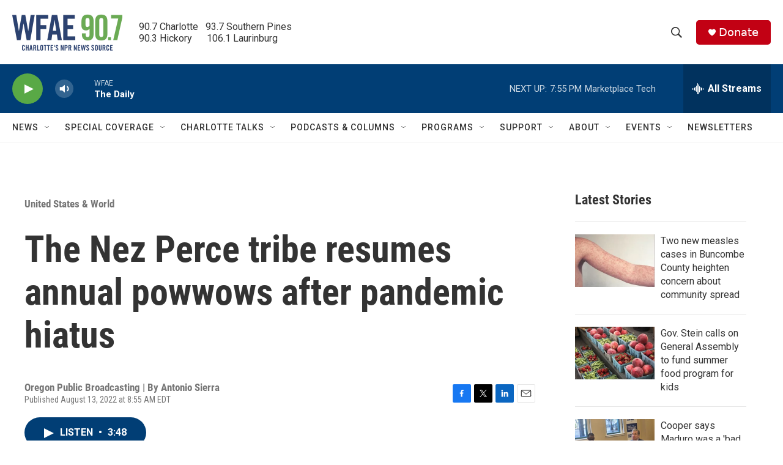

--- FILE ---
content_type: text/html;charset=UTF-8
request_url: https://www.wfae.org/united-states-world/united-states-world/2022-08-13/the-nez-perce-tribe-resumes-annual-powwows-after-pandemic-hiatus
body_size: 36987
content:
<!DOCTYPE html>
<html class="ArtP aside" lang="en">
    <head>
    <meta charset="UTF-8">

    

    <style data-cssvarsponyfill="true">
        :root { --siteBgColorInverse: #121212; --primaryTextColorInverse: #ffffff; --secondaryTextColorInverse: #cccccc; --tertiaryTextColorInverse: #cccccc; --headerBgColorInverse: #000000; --headerBorderColorInverse: #858585; --headerTextColorInverse: #ffffff; --secC1_Inverse: #a2a2a2; --secC4_Inverse: #282828; --headerNavBarBgColorInverse: #121212; --headerMenuBgColorInverse: #ffffff; --headerMenuTextColorInverse: #6b2b85; --headerMenuTextColorHoverInverse: #6b2b85; --liveBlogTextColorInverse: #ffffff; --applyButtonColorInverse: #4485D5; --applyButtonTextColorInverse: #4485D5; --siteBgColor: #ffffff; --primaryTextColor: #333333; --secondaryTextColor: #666666; --secC1: #767676; --secC4: #f5f5f5; --secC5: #ffffff; --siteBgColor: #ffffff; --siteInverseBgColor: #000000; --linkColor: #1772b0; --linkHoverColor: #125c8e; --headerBgColor: #ffffff; --headerBgColorInverse: #000000; --headerBorderColor: #eeeeee; --headerBorderColorInverse: #858585; --tertiaryTextColor: #1c1c1c; --headerTextColor: #333333; --buttonTextColor: #ffffff; --headerNavBarBgColor: #ffffff; --headerNavBarTextColor: #333333; --headerMenuBgColor: #ffffff; --headerMenuTextColor: #333333; --headerMenuTextColorHover: #68ac4d; --liveBlogTextColor: #282829; --applyButtonColor: #194173; --applyButtonTextColor: #2c4273; --primaryColor1: #013e75; --primaryColor2: #59a946; --breakingColor: #c20114; --secC2: #cccccc; --secC3: #e6e6e6; --secC5: #ffffff; --linkColor: #1772b0; --linkHoverColor: #125c8e; --donateBGColor: #c20114; --headerIconColor: #ffffff; --hatButtonBgColor: #ffffff; --hatButtonBgHoverColor: #411c58; --hatButtonBorderColor: #411c58; --hatButtonBorderHoverColor: #ffffff; --hatButtoniconColor: #d62021; --hatButtonTextColor: #411c58; --hatButtonTextHoverColor: #ffffff; --footerTextColor: #ffffff; --footerTextBgColor: #ffffff; --footerPartnersBgColor: #000000; --listBorderColor: #030202; --gridBorderColor: #e6e6e6; --tagButtonBorderColor: #1772b0; --tagButtonTextColor: #1772b0; --breakingTextColor: #ffffff; --sectionTextColor: #ffffff; --contentWidth: 1240px; --primaryHeadlineFont: sans-serif; --secHlFont: sans-serif; --bodyFont: sans-serif; --colorWhite: #ffffff; --colorBlack: #000000;} .fonts-loaded { --primaryHeadlineFont: "Roboto Condensed"; --secHlFont: "Roboto Condensed"; --bodyFont: "Roboto"; --liveBlogBodyFont: "Roboto";}
    </style>

    <meta name="disqus.shortname" content="npr-wfae">
<meta name="disqus.url" content="https://www.wfae.org/united-states-world/united-states-world/2022-08-13/the-nez-perce-tribe-resumes-annual-powwows-after-pandemic-hiatus">
<meta name="disqus.title" content="The Nez Perce tribe resumes annual powwows after pandemic hiatus">
<meta name="disqus.identifier" content="00000182-9747-d299-ab93-f74f1a380000">
    <meta property="fb:app_id" content="394319060666204">


    <meta property="og:title" content="The Nez Perce tribe resumes annual powwows after pandemic hiatus">

    <meta property="og:url" content="https://www.wfae.org/united-states-world/united-states-world/2022-08-13/the-nez-perce-tribe-resumes-annual-powwows-after-pandemic-hiatus">

    <meta property="og:description" content="The Nez Perce tribe has resumed its annual powwows after canceling them for the pandemic. They are an important way for the tribe to assert its presence in northeastern Oregon.">

    <meta property="og:site_name" content="WFAE 90.7 - Charlotte&#x27;s NPR News Source">



    <meta property="og:type" content="article">

    <meta property="article:author" content="">

    <meta property="article:published_time" content="2022-08-13T12:55:10">

    <meta property="article:modified_time" content="2022-08-13T12:56:35.537">

    <meta property="article:section" content="United States &amp; World">

    <meta property="article:tag" content="National Stories on Race">

    <meta property="article:tag" content="Weekend Edition Saturday">

    
    <meta name="twitter:card" content="summary_large_image"/>
    
    
    
    
    <meta name="twitter:description" content="The Nez Perce tribe has resumed its annual powwows after canceling them for the pandemic. They are an important way for the tribe to assert its presence in northeastern Oregon."/>
    
    
    
    
    <meta name="twitter:site" content="@WFAE"/>
    
    
    
    <meta name="twitter:title" content="The Nez Perce tribe resumes annual powwows after pandemic hiatus"/>
    


    <meta name="google-site-verification" content="73mGxtnsJWjf4XX5mwOA6iMC0UmeMzzOkWDCoJVZKSM">



    <link data-cssvarsponyfill="true" class="Webpack-css" rel="stylesheet" href="https://npr.brightspotcdn.com/resource/00000177-1bc0-debb-a57f-dfcf4a950000/styleguide/All.min.0db89f2a608a6b13cec2d9fc84f71c45.gz.css">

    

    <style>.FooterNavigation-items-item {
    display: inline-block
}</style>
<style>[class*='-articleBody'] > ul,
[class*='-articleBody'] > ul ul {
    list-style-type: disc;
}</style>


    <meta name="viewport" content="width=device-width, initial-scale=1, viewport-fit=cover"><title>The Nez Perce tribe resumes annual powwows after pandemic hiatus | WFAE 90.7 - Charlotte&#x27;s NPR News Source</title><meta name="description" content="The Nez Perce tribe has resumed its annual powwows after canceling them for the pandemic. They are an important way for the tribe to assert its presence in northeastern Oregon."><link rel="canonical" href="https://www.npr.org/2022/08/13/1117347660/the-nez-perce-tribe-resumes-annual-powwows-after-pandemic-hiatus"><meta name="brightspot.contentId" content="00000182-9747-d299-ab93-f74f1a380000"><link rel="apple-touch-icon"sizes="180x180"href="/apple-touch-icon.png"><link rel="icon"type="image/png"href="/favicon-32x32.png"><link rel="icon"type="image/png"href="/favicon-16x16.png">
    
    
    <meta name="brightspot-dataLayer" content="{
  &quot;author&quot; : &quot;Antonio Sierra&quot;,
  &quot;bspStoryId&quot; : &quot;00000182-9747-d299-ab93-f74f1a380000&quot;,
  &quot;category&quot; : &quot;United States &amp; World&quot;,
  &quot;inlineAudio&quot; : 1,
  &quot;keywords&quot; : &quot;National Stories on Race,Weekend Edition Saturday&quot;,
  &quot;nprCmsSite&quot; : true,
  &quot;nprStoryId&quot; : &quot;1117347660&quot;,
  &quot;pageType&quot; : &quot;news-story&quot;,
  &quot;program&quot; : &quot;&quot;,
  &quot;publishedDate&quot; : &quot;2022-08-13T08:55:10Z&quot;,
  &quot;siteName&quot; : &quot;WFAE 90.7 - Charlotte&#x27;s NPR News Source&quot;,
  &quot;station&quot; : &quot;WFAE&quot;,
  &quot;stationOrgId&quot; : &quot;1177&quot;,
  &quot;storyOrgId&quot; : &quot;s134&quot;,
  &quot;storyTheme&quot; : &quot;news-story&quot;,
  &quot;storyTitle&quot; : &quot;The Nez Perce tribe resumes annual powwows after pandemic hiatus&quot;,
  &quot;timezone&quot; : &quot;US/Eastern&quot;,
  &quot;wordCount&quot; : 0,
  &quot;series&quot; : &quot;&quot;
}">
    <script id="brightspot-dataLayer">
        (function () {
            var dataValue = document.head.querySelector('meta[name="brightspot-dataLayer"]').content;
            if (dataValue) {
                window.brightspotDataLayer = JSON.parse(dataValue);
            }
        })();
    </script>

    <link rel="amphtml" href="https://www.wfae.org/united-states-world/united-states-world/2022-08-13/the-nez-perce-tribe-resumes-annual-powwows-after-pandemic-hiatus?_amp=true">

    

    
    <script src="https://npr.brightspotcdn.com/resource/00000177-1bc0-debb-a57f-dfcf4a950000/styleguide/All.min.fd8f7fccc526453c829dde80fc7c2ef5.gz.js" async></script>
    

    <!-- no longer used, moved disqus script to be loaded by ps-disqus-comment-module.js to avoid errors --><script type="application/ld+json">{"@context":"http://schema.org","@type":"NewsArticle","author":[{"@context":"http://schema.org","@type":"Person","name":"Antonio Sierra"}],"dateModified":"2022-08-13T08:56:35Z","datePublished":"2022-08-13T08:55:10Z","headline":"The Nez Perce tribe resumes annual powwows after pandemic hiatus","mainEntityOfPage":{"@type":"NewsArticle","@id":"https://www.wfae.org/united-states-world/united-states-world/2022-08-13/the-nez-perce-tribe-resumes-annual-powwows-after-pandemic-hiatus"},"publisher":{"@type":"Organization","name":"WFAE","logo":{"@context":"http://schema.org","@type":"ImageObject","height":"60","url":"https://npr.brightspotcdn.com/dims4/default/955df33/2147483647/resize/x60/quality/90/?url=http%3A%2F%2Fnpr-brightspot.s3.amazonaws.com%2F22%2F44%2Fcd7e416d464fbdd7fa6393b2410a%2Fwfae-logo-2c-tag-600x200-2.png","width":"180"}}}</script><meta name="gtm-dataLayer" content="{
  &quot;gtmAuthor&quot; : &quot;Antonio Sierra&quot;,
  &quot;gtmBspStoryId&quot; : &quot;00000182-9747-d299-ab93-f74f1a380000&quot;,
  &quot;gtmCategory&quot; : &quot;United States &amp; World&quot;,
  &quot;gtmInlineAudio&quot; : 1,
  &quot;gtmKeywords&quot; : &quot;National Stories on Race,Weekend Edition Saturday&quot;,
  &quot;gtmNprCmsSite&quot; : true,
  &quot;gtmNprStoryId&quot; : &quot;1117347660&quot;,
  &quot;gtmPageType&quot; : &quot;news-story&quot;,
  &quot;gtmProgram&quot; : &quot;&quot;,
  &quot;gtmPublishedDate&quot; : &quot;2022-08-13T08:55:10Z&quot;,
  &quot;gtmSiteName&quot; : &quot;WFAE 90.7 - Charlotte&#x27;s NPR News Source&quot;,
  &quot;gtmStation&quot; : &quot;WFAE&quot;,
  &quot;gtmStationOrgId&quot; : &quot;1177&quot;,
  &quot;gtmStoryOrgId&quot; : &quot;s134&quot;,
  &quot;gtmStoryTheme&quot; : &quot;news-story&quot;,
  &quot;gtmStoryTitle&quot; : &quot;The Nez Perce tribe resumes annual powwows after pandemic hiatus&quot;,
  &quot;gtmTimezone&quot; : &quot;US/Eastern&quot;,
  &quot;gtmWordCount&quot; : 0,
  &quot;gtmSeries&quot; : &quot;&quot;
}"><script>

    (function () {
        var dataValue = document.head.querySelector('meta[name="gtm-dataLayer"]').content;
        if (dataValue) {
            window.dataLayer = window.dataLayer || [];
            dataValue = JSON.parse(dataValue);
            dataValue['event'] = 'gtmFirstView';
            window.dataLayer.push(dataValue);
        }
    })();

    (function(w,d,s,l,i){w[l]=w[l]||[];w[l].push({'gtm.start':
            new Date().getTime(),event:'gtm.js'});var f=d.getElementsByTagName(s)[0],
        j=d.createElement(s),dl=l!='dataLayer'?'&l='+l:'';j.async=true;j.src=
        'https://www.googletagmanager.com/gtm.js?id='+i+dl;f.parentNode.insertBefore(j,f);
})(window,document,'script','dataLayer','GTM-N39QFDR');</script><script>

  window.fbAsyncInit = function() {
      FB.init({
          
              appId : '394319060666204',
          
          xfbml : true,
          version : 'v2.9'
      });
  };

  (function(d, s, id){
     var js, fjs = d.getElementsByTagName(s)[0];
     if (d.getElementById(id)) {return;}
     js = d.createElement(s); js.id = id;
     js.src = "//connect.facebook.net/en_US/sdk.js";
     fjs.parentNode.insertBefore(js, fjs);
   }(document, 'script', 'facebook-jssdk'));
</script>
<script async="async" src="https://securepubads.g.doubleclick.net/tag/js/gpt.js"></script>
<script type="text/javascript">
    // Google tag setup
    var googletag = googletag || {};
    googletag.cmd = googletag.cmd || [];

    googletag.cmd.push(function () {
        // @see https://developers.google.com/publisher-tag/reference#googletag.PubAdsService_enableLazyLoad
        googletag.pubads().enableLazyLoad({
            fetchMarginPercent: 100, // fetch and render ads within this % of viewport
            renderMarginPercent: 100,
            mobileScaling: 1  // Same on mobile.
        });

        googletag.pubads().enableSingleRequest()
        googletag.pubads().enableAsyncRendering()
        googletag.pubads().collapseEmptyDivs()
        googletag.pubads().disableInitialLoad()
        googletag.enableServices()
    })
</script>
<script type="application/ld+json">{"@context":"http://schema.org","@type":"BreadcrumbList","itemListElement":[{"@context":"http://schema.org","@type":"ListItem","item":"https://www.wfae.org/united-states-world","name":"United States & World","position":"1"}]}</script><script type="application/ld+json">{"@context":"http://schema.org","@type":"ListenAction","description":"The Nez Perce tribe has resumed its annual powwows after canceling them for the pandemic. They are an important way for the tribe to assert its presence in northeastern Oregon.","name":"The Nez Perce tribe resumes annual powwows after pandemic hiatus"}</script><script>window.addEventListener('DOMContentLoaded', (event) => {
    window.nulldurationobserver = new MutationObserver(function (mutations) {
        document.querySelectorAll('.StreamPill-duration').forEach(pill => { 
      if (pill.innerText == "LISTENNULL") {
         pill.innerText = "LISTEN"
      } 
    });
      });

      window.nulldurationobserver.observe(document.body, {
        childList: true,
        subtree: true
      });
});
</script>
<script></script><script src="https://cdn.broadstreetads.com/init-2.min.js"></script>
<script>broadstreet.watch({ networkId: 9201 })
     </script>


    <script>
        var head = document.getElementsByTagName('head')
        head = head[0]
        var link = document.createElement('link');
        link.setAttribute('href', 'https://fonts.googleapis.com/css?family=Roboto Condensed|Roboto|Roboto:400,500,700&display=swap');
        var relList = link.relList;

        if (relList && relList.supports('preload')) {
            link.setAttribute('as', 'style');
            link.setAttribute('rel', 'preload');
            link.setAttribute('onload', 'this.rel="stylesheet"');
            link.setAttribute('crossorigin', 'anonymous');
        } else {
            link.setAttribute('rel', 'stylesheet');
        }

        head.appendChild(link);
    </script>
</head>


    <body class="Page-body" data-content-width="1240px">
    <noscript>
    <iframe src="https://www.googletagmanager.com/ns.html?id=GTM-N39QFDR" height="0" width="0" style="display:none;visibility:hidden"></iframe>
</noscript>
        

    <!-- Putting icons here, so we don't have to include in a bunch of -body hbs's -->
<svg xmlns="http://www.w3.org/2000/svg" style="display:none" id="iconsMap1" class="iconsMap">
    <symbol id="play-icon" viewBox="0 0 115 115">
        <polygon points="0,0 115,57.5 0,115" fill="currentColor" />
    </symbol>
    <symbol id="grid" viewBox="0 0 32 32">
            <g>
                <path d="M6.4,5.7 C6.4,6.166669 6.166669,6.4 5.7,6.4 L0.7,6.4 C0.233331,6.4 0,6.166669 0,5.7 L0,0.7 C0,0.233331 0.233331,0 0.7,0 L5.7,0 C6.166669,0 6.4,0.233331 6.4,0.7 L6.4,5.7 Z M19.2,5.7 C19.2,6.166669 18.966669,6.4 18.5,6.4 L13.5,6.4 C13.033331,6.4 12.8,6.166669 12.8,5.7 L12.8,0.7 C12.8,0.233331 13.033331,0 13.5,0 L18.5,0 C18.966669,0 19.2,0.233331 19.2,0.7 L19.2,5.7 Z M32,5.7 C32,6.166669 31.766669,6.4 31.3,6.4 L26.3,6.4 C25.833331,6.4 25.6,6.166669 25.6,5.7 L25.6,0.7 C25.6,0.233331 25.833331,0 26.3,0 L31.3,0 C31.766669,0 32,0.233331 32,0.7 L32,5.7 Z M6.4,18.5 C6.4,18.966669 6.166669,19.2 5.7,19.2 L0.7,19.2 C0.233331,19.2 0,18.966669 0,18.5 L0,13.5 C0,13.033331 0.233331,12.8 0.7,12.8 L5.7,12.8 C6.166669,12.8 6.4,13.033331 6.4,13.5 L6.4,18.5 Z M19.2,18.5 C19.2,18.966669 18.966669,19.2 18.5,19.2 L13.5,19.2 C13.033331,19.2 12.8,18.966669 12.8,18.5 L12.8,13.5 C12.8,13.033331 13.033331,12.8 13.5,12.8 L18.5,12.8 C18.966669,12.8 19.2,13.033331 19.2,13.5 L19.2,18.5 Z M32,18.5 C32,18.966669 31.766669,19.2 31.3,19.2 L26.3,19.2 C25.833331,19.2 25.6,18.966669 25.6,18.5 L25.6,13.5 C25.6,13.033331 25.833331,12.8 26.3,12.8 L31.3,12.8 C31.766669,12.8 32,13.033331 32,13.5 L32,18.5 Z M6.4,31.3 C6.4,31.766669 6.166669,32 5.7,32 L0.7,32 C0.233331,32 0,31.766669 0,31.3 L0,26.3 C0,25.833331 0.233331,25.6 0.7,25.6 L5.7,25.6 C6.166669,25.6 6.4,25.833331 6.4,26.3 L6.4,31.3 Z M19.2,31.3 C19.2,31.766669 18.966669,32 18.5,32 L13.5,32 C13.033331,32 12.8,31.766669 12.8,31.3 L12.8,26.3 C12.8,25.833331 13.033331,25.6 13.5,25.6 L18.5,25.6 C18.966669,25.6 19.2,25.833331 19.2,26.3 L19.2,31.3 Z M32,31.3 C32,31.766669 31.766669,32 31.3,32 L26.3,32 C25.833331,32 25.6,31.766669 25.6,31.3 L25.6,26.3 C25.6,25.833331 25.833331,25.6 26.3,25.6 L31.3,25.6 C31.766669,25.6 32,25.833331 32,26.3 L32,31.3 Z" id=""></path>
            </g>
    </symbol>
    <symbol id="radio-stream" width="18" height="19" viewBox="0 0 18 19">
        <g fill="currentColor" fill-rule="nonzero">
            <path d="M.5 8c-.276 0-.5.253-.5.565v1.87c0 .312.224.565.5.565s.5-.253.5-.565v-1.87C1 8.253.776 8 .5 8zM2.5 8c-.276 0-.5.253-.5.565v1.87c0 .312.224.565.5.565s.5-.253.5-.565v-1.87C3 8.253 2.776 8 2.5 8zM3.5 7c-.276 0-.5.276-.5.617v3.766c0 .34.224.617.5.617s.5-.276.5-.617V7.617C4 7.277 3.776 7 3.5 7zM5.5 6c-.276 0-.5.275-.5.613v5.774c0 .338.224.613.5.613s.5-.275.5-.613V6.613C6 6.275 5.776 6 5.5 6zM6.5 4c-.276 0-.5.26-.5.58v8.84c0 .32.224.58.5.58s.5-.26.5-.58V4.58C7 4.26 6.776 4 6.5 4zM8.5 0c-.276 0-.5.273-.5.61v17.78c0 .337.224.61.5.61s.5-.273.5-.61V.61C9 .273 8.776 0 8.5 0zM9.5 2c-.276 0-.5.274-.5.612v14.776c0 .338.224.612.5.612s.5-.274.5-.612V2.612C10 2.274 9.776 2 9.5 2zM11.5 5c-.276 0-.5.276-.5.616v8.768c0 .34.224.616.5.616s.5-.276.5-.616V5.616c0-.34-.224-.616-.5-.616zM12.5 6c-.276 0-.5.262-.5.584v4.832c0 .322.224.584.5.584s.5-.262.5-.584V6.584c0-.322-.224-.584-.5-.584zM14.5 7c-.276 0-.5.29-.5.647v3.706c0 .357.224.647.5.647s.5-.29.5-.647V7.647C15 7.29 14.776 7 14.5 7zM15.5 8c-.276 0-.5.253-.5.565v1.87c0 .312.224.565.5.565s.5-.253.5-.565v-1.87c0-.312-.224-.565-.5-.565zM17.5 8c-.276 0-.5.253-.5.565v1.87c0 .312.224.565.5.565s.5-.253.5-.565v-1.87c0-.312-.224-.565-.5-.565z"/>
        </g>
    </symbol>
    <symbol id="icon-magnify" viewBox="0 0 31 31">
        <g>
            <path fill-rule="evenodd" d="M22.604 18.89l-.323.566 8.719 8.8L28.255 31l-8.719-8.8-.565.404c-2.152 1.346-4.386 2.018-6.7 2.018-3.39 0-6.284-1.21-8.679-3.632C1.197 18.568 0 15.66 0 12.27c0-3.39 1.197-6.283 3.592-8.678C5.987 1.197 8.88 0 12.271 0c3.39 0 6.283 1.197 8.678 3.592 2.395 2.395 3.593 5.288 3.593 8.679 0 2.368-.646 4.574-1.938 6.62zM19.162 5.77C17.322 3.925 15.089 3 12.46 3c-2.628 0-4.862.924-6.702 2.77C3.92 7.619 3 9.862 3 12.5c0 2.639.92 4.882 2.76 6.73C7.598 21.075 9.832 22 12.46 22c2.629 0 4.862-.924 6.702-2.77C21.054 17.33 22 15.085 22 12.5c0-2.586-.946-4.83-2.838-6.73z"/>
        </g>
    </symbol>
    <symbol id="burger-menu" viewBox="0 0 14 10">
        <g>
            <path fill-rule="evenodd" d="M0 5.5v-1h14v1H0zM0 1V0h14v1H0zm0 9V9h14v1H0z"></path>
        </g>
    </symbol>
    <symbol id="close-x" viewBox="0 0 14 14">
        <g>
            <path fill-rule="nonzero" d="M6.336 7L0 .664.664 0 7 6.336 13.336 0 14 .664 7.664 7 14 13.336l-.664.664L7 7.664.664 14 0 13.336 6.336 7z"></path>
        </g>
    </symbol>
    <symbol id="share-more-arrow" viewBox="0 0 512 512" style="enable-background:new 0 0 512 512;">
        <g>
            <g>
                <path d="M512,241.7L273.643,3.343v156.152c-71.41,3.744-138.015,33.337-188.958,84.28C30.075,298.384,0,370.991,0,448.222v60.436
                    l29.069-52.985c45.354-82.671,132.173-134.027,226.573-134.027c5.986,0,12.004,0.212,18.001,0.632v157.779L512,241.7z
                    M255.642,290.666c-84.543,0-163.661,36.792-217.939,98.885c26.634-114.177,129.256-199.483,251.429-199.483h15.489V78.131
                    l163.568,163.568L304.621,405.267V294.531l-13.585-1.683C279.347,291.401,267.439,290.666,255.642,290.666z"></path>
            </g>
        </g>
    </symbol>
    <symbol id="chevron" viewBox="0 0 100 100">
        <g>
            <path d="M22.4566257,37.2056786 L-21.4456527,71.9511488 C-22.9248661,72.9681457 -24.9073712,72.5311671 -25.8758148,70.9765924 L-26.9788683,69.2027424 C-27.9450684,67.6481676 -27.5292733,65.5646602 -26.0500598,64.5484493 L20.154796,28.2208967 C21.5532435,27.2597011 23.3600078,27.2597011 24.759951,28.2208967 L71.0500598,64.4659264 C72.5292733,65.4829232 72.9450684,67.5672166 71.9788683,69.1217913 L70.8750669,70.8956413 C69.9073712,72.4502161 67.9241183,72.8848368 66.4449048,71.8694118 L22.4566257,37.2056786 Z" id="Transparent-Chevron" transform="translate(22.500000, 50.000000) rotate(90.000000) translate(-22.500000, -50.000000) "></path>
        </g>
    </symbol>
</svg>

<svg xmlns="http://www.w3.org/2000/svg" style="display:none" id="iconsMap2" class="iconsMap">
    <symbol id="mono-icon-facebook" viewBox="0 0 10 19">
        <path fill-rule="evenodd" d="M2.707 18.25V10.2H0V7h2.707V4.469c0-1.336.375-2.373 1.125-3.112C4.582.62 5.578.25 6.82.25c1.008 0 1.828.047 2.461.14v2.848H7.594c-.633 0-1.067.14-1.301.422-.188.235-.281.61-.281 1.125V7H9l-.422 3.2H6.012v8.05H2.707z"></path>
    </symbol>
    <symbol id="mono-icon-instagram" viewBox="0 0 17 17">
        <g>
            <path fill-rule="evenodd" d="M8.281 4.207c.727 0 1.4.182 2.022.545a4.055 4.055 0 0 1 1.476 1.477c.364.62.545 1.294.545 2.021 0 .727-.181 1.4-.545 2.021a4.055 4.055 0 0 1-1.476 1.477 3.934 3.934 0 0 1-2.022.545c-.726 0-1.4-.182-2.021-.545a4.055 4.055 0 0 1-1.477-1.477 3.934 3.934 0 0 1-.545-2.021c0-.727.182-1.4.545-2.021A4.055 4.055 0 0 1 6.26 4.752a3.934 3.934 0 0 1 2.021-.545zm0 6.68a2.54 2.54 0 0 0 1.864-.774 2.54 2.54 0 0 0 .773-1.863 2.54 2.54 0 0 0-.773-1.863 2.54 2.54 0 0 0-1.864-.774 2.54 2.54 0 0 0-1.863.774 2.54 2.54 0 0 0-.773 1.863c0 .727.257 1.348.773 1.863a2.54 2.54 0 0 0 1.863.774zM13.45 4.03c-.023.258-.123.48-.299.668a.856.856 0 0 1-.65.281.913.913 0 0 1-.668-.28.913.913 0 0 1-.281-.669c0-.258.094-.48.281-.668a.913.913 0 0 1 .668-.28c.258 0 .48.093.668.28.187.188.281.41.281.668zm2.672.95c.023.656.035 1.746.035 3.269 0 1.523-.017 2.62-.053 3.287-.035.668-.134 1.248-.298 1.74a4.098 4.098 0 0 1-.967 1.53 4.098 4.098 0 0 1-1.53.966c-.492.164-1.072.264-1.74.3-.668.034-1.763.052-3.287.052-1.523 0-2.619-.018-3.287-.053-.668-.035-1.248-.146-1.74-.334a3.747 3.747 0 0 1-1.53-.931 4.098 4.098 0 0 1-.966-1.53c-.164-.492-.264-1.072-.299-1.74C.424 10.87.406 9.773.406 8.25S.424 5.63.46 4.963c.035-.668.135-1.248.299-1.74.21-.586.533-1.096.967-1.53A4.098 4.098 0 0 1 3.254.727c.492-.164 1.072-.264 1.74-.3C5.662.394 6.758.376 8.281.376c1.524 0 2.62.018 3.287.053.668.035 1.248.135 1.74.299a4.098 4.098 0 0 1 2.496 2.496c.165.492.27 1.078.317 1.757zm-1.687 7.91c.14-.399.234-1.032.28-1.899.024-.515.036-1.242.036-2.18V7.689c0-.961-.012-1.688-.035-2.18-.047-.89-.14-1.524-.281-1.899a2.537 2.537 0 0 0-1.512-1.511c-.375-.14-1.008-.235-1.899-.282a51.292 51.292 0 0 0-2.18-.035H7.72c-.938 0-1.664.012-2.18.035-.867.047-1.5.141-1.898.282a2.537 2.537 0 0 0-1.512 1.511c-.14.375-.234 1.008-.281 1.899a51.292 51.292 0 0 0-.036 2.18v1.125c0 .937.012 1.664.036 2.18.047.866.14 1.5.28 1.898.306.726.81 1.23 1.513 1.511.398.141 1.03.235 1.898.282.516.023 1.242.035 2.18.035h1.125c.96 0 1.687-.012 2.18-.035.89-.047 1.523-.141 1.898-.282.726-.304 1.23-.808 1.512-1.511z"></path>
        </g>
    </symbol>
    <symbol id="mono-icon-email" viewBox="0 0 512 512">
        <g>
            <path d="M67,148.7c11,5.8,163.8,89.1,169.5,92.1c5.7,3,11.5,4.4,20.5,4.4c9,0,14.8-1.4,20.5-4.4c5.7-3,158.5-86.3,169.5-92.1
                c4.1-2.1,11-5.9,12.5-10.2c2.6-7.6-0.2-10.5-11.3-10.5H257H65.8c-11.1,0-13.9,3-11.3,10.5C56,142.9,62.9,146.6,67,148.7z"></path>
            <path d="M455.7,153.2c-8.2,4.2-81.8,56.6-130.5,88.1l82.2,92.5c2,2,2.9,4.4,1.8,5.6c-1.2,1.1-3.8,0.5-5.9-1.4l-98.6-83.2
                c-14.9,9.6-25.4,16.2-27.2,17.2c-7.7,3.9-13.1,4.4-20.5,4.4c-7.4,0-12.8-0.5-20.5-4.4c-1.9-1-12.3-7.6-27.2-17.2l-98.6,83.2
                c-2,2-4.7,2.6-5.9,1.4c-1.2-1.1-0.3-3.6,1.7-5.6l82.1-92.5c-48.7-31.5-123.1-83.9-131.3-88.1c-8.8-4.5-9.3,0.8-9.3,4.9
                c0,4.1,0,205,0,205c0,9.3,13.7,20.9,23.5,20.9H257h185.5c9.8,0,21.5-11.7,21.5-20.9c0,0,0-201,0-205
                C464,153.9,464.6,148.7,455.7,153.2z"></path>
        </g>
    </symbol>
    <symbol id="default-image" width="24" height="24" viewBox="0 0 24 24" fill="none" stroke="currentColor" stroke-width="2" stroke-linecap="round" stroke-linejoin="round" class="feather feather-image">
        <rect x="3" y="3" width="18" height="18" rx="2" ry="2"></rect>
        <circle cx="8.5" cy="8.5" r="1.5"></circle>
        <polyline points="21 15 16 10 5 21"></polyline>
    </symbol>
    <symbol id="icon-email" width="18px" viewBox="0 0 20 14">
        <g id="Symbols" stroke="none" stroke-width="1" fill="none" fill-rule="evenodd" stroke-linecap="round" stroke-linejoin="round">
            <g id="social-button-bar" transform="translate(-125.000000, -8.000000)" stroke="#000000">
                <g id="Group-2" transform="translate(120.000000, 0.000000)">
                    <g id="envelope" transform="translate(6.000000, 9.000000)">
                        <path d="M17.5909091,10.6363636 C17.5909091,11.3138182 17.0410909,11.8636364 16.3636364,11.8636364 L1.63636364,11.8636364 C0.958909091,11.8636364 0.409090909,11.3138182 0.409090909,10.6363636 L0.409090909,1.63636364 C0.409090909,0.958090909 0.958909091,0.409090909 1.63636364,0.409090909 L16.3636364,0.409090909 C17.0410909,0.409090909 17.5909091,0.958090909 17.5909091,1.63636364 L17.5909091,10.6363636 L17.5909091,10.6363636 Z" id="Stroke-406"></path>
                        <polyline id="Stroke-407" points="17.1818182 0.818181818 9 7.36363636 0.818181818 0.818181818"></polyline>
                    </g>
                </g>
            </g>
        </g>
    </symbol>
    <symbol id="mono-icon-print" viewBox="0 0 12 12">
        <g fill-rule="evenodd">
            <path fill-rule="nonzero" d="M9 10V7H3v3H1a1 1 0 0 1-1-1V4a1 1 0 0 1 1-1h10a1 1 0 0 1 1 1v3.132A2.868 2.868 0 0 1 9.132 10H9zm.5-4.5a1 1 0 1 0 0-2 1 1 0 0 0 0 2zM3 0h6v2H3z"></path>
            <path d="M4 8h4v4H4z"></path>
        </g>
    </symbol>
    <symbol id="mono-icon-copylink" viewBox="0 0 12 12">
        <g fill-rule="evenodd">
            <path d="M10.199 2.378c.222.205.4.548.465.897.062.332.016.614-.132.774L8.627 6.106c-.187.203-.512.232-.75-.014a.498.498 0 0 0-.706.028.499.499 0 0 0 .026.706 1.509 1.509 0 0 0 2.165-.04l1.903-2.06c.37-.398.506-.98.382-1.636-.105-.557-.392-1.097-.77-1.445L9.968.8C9.591.452 9.03.208 8.467.145 7.803.072 7.233.252 6.864.653L4.958 2.709a1.509 1.509 0 0 0 .126 2.161.5.5 0 1 0 .68-.734c-.264-.218-.26-.545-.071-.747L7.597 1.33c.147-.16.425-.228.76-.19.353.038.71.188.931.394l.91.843.001.001zM1.8 9.623c-.222-.205-.4-.549-.465-.897-.062-.332-.016-.614.132-.774l1.905-2.057c.187-.203.512-.232.75.014a.498.498 0 0 0 .706-.028.499.499 0 0 0-.026-.706 1.508 1.508 0 0 0-2.165.04L.734 7.275c-.37.399-.506.98-.382 1.637.105.557.392 1.097.77 1.445l.91.843c.376.35.937.594 1.5.656.664.073 1.234-.106 1.603-.507L7.04 9.291a1.508 1.508 0 0 0-.126-2.16.5.5 0 0 0-.68.734c.264.218.26.545.071.747l-1.904 2.057c-.147.16-.425.228-.76.191-.353-.038-.71-.188-.931-.394l-.91-.843z"></path>
            <path d="M8.208 3.614a.5.5 0 0 0-.707.028L3.764 7.677a.5.5 0 0 0 .734.68L8.235 4.32a.5.5 0 0 0-.027-.707"></path>
        </g>
    </symbol>
    <symbol id="mono-icon-linkedin" viewBox="0 0 16 17">
        <g fill-rule="evenodd">
            <path d="M3.734 16.125H.464V5.613h3.27zM2.117 4.172c-.515 0-.96-.188-1.336-.563A1.825 1.825 0 0 1 .22 2.273c0-.515.187-.96.562-1.335.375-.375.82-.563 1.336-.563.516 0 .961.188 1.336.563.375.375.563.82.563 1.335 0 .516-.188.961-.563 1.336-.375.375-.82.563-1.336.563zM15.969 16.125h-3.27v-5.133c0-.844-.07-1.453-.21-1.828-.259-.633-.762-.95-1.512-.95s-1.278.282-1.582.845c-.235.421-.352 1.043-.352 1.863v5.203H5.809V5.613h3.128v1.442h.036c.234-.469.609-.856 1.125-1.16.562-.375 1.218-.563 1.968-.563 1.524 0 2.59.48 3.2 1.441.468.774.703 1.97.703 3.586v5.766z"></path>
        </g>
    </symbol>
    <symbol id="mono-icon-pinterest" viewBox="0 0 512 512">
        <g>
            <path d="M256,32C132.3,32,32,132.3,32,256c0,91.7,55.2,170.5,134.1,205.2c-0.6-15.6-0.1-34.4,3.9-51.4
                c4.3-18.2,28.8-122.1,28.8-122.1s-7.2-14.3-7.2-35.4c0-33.2,19.2-58,43.2-58c20.4,0,30.2,15.3,30.2,33.6
                c0,20.5-13.1,51.1-19.8,79.5c-5.6,23.8,11.9,43.1,35.4,43.1c42.4,0,71-54.5,71-119.1c0-49.1-33.1-85.8-93.2-85.8
                c-67.9,0-110.3,50.7-110.3,107.3c0,19.5,5.8,33.3,14.8,43.9c4.1,4.9,4.7,6.9,3.2,12.5c-1.1,4.1-3.5,14-4.6,18
                c-1.5,5.7-6.1,7.7-11.2,5.6c-31.3-12.8-45.9-47-45.9-85.6c0-63.6,53.7-139.9,160.1-139.9c85.5,0,141.8,61.9,141.8,128.3
                c0,87.9-48.9,153.5-120.9,153.5c-24.2,0-46.9-13.1-54.7-27.9c0,0-13,51.6-15.8,61.6c-4.7,17.3-14,34.5-22.5,48
                c20.1,5.9,41.4,9.2,63.5,9.2c123.7,0,224-100.3,224-224C480,132.3,379.7,32,256,32z"></path>
        </g>
    </symbol>
    <symbol id="mono-icon-tumblr" viewBox="0 0 512 512">
        <g>
            <path d="M321.2,396.3c-11.8,0-22.4-2.8-31.5-8.3c-6.9-4.1-11.5-9.6-14-16.4c-2.6-6.9-3.6-22.3-3.6-46.4V224h96v-64h-96V48h-61.9
                c-2.7,21.5-7.5,44.7-14.5,58.6c-7,13.9-14,25.8-25.6,35.7c-11.6,9.9-25.6,17.9-41.9,23.3V224h48v140.4c0,19,2,33.5,5.9,43.5
                c4,10,11.1,19.5,21.4,28.4c10.3,8.9,22.8,15.7,37.3,20.5c14.6,4.8,31.4,7.2,50.4,7.2c16.7,0,30.3-1.7,44.7-5.1
                c14.4-3.4,30.5-9.3,48.2-17.6v-65.6C363.2,389.4,342.3,396.3,321.2,396.3z"></path>
        </g>
    </symbol>
    <symbol id="mono-icon-twitter" viewBox="0 0 1200 1227">
        <g>
            <path d="M714.163 519.284L1160.89 0H1055.03L667.137 450.887L357.328 0H0L468.492 681.821L0 1226.37H105.866L515.491
            750.218L842.672 1226.37H1200L714.137 519.284H714.163ZM569.165 687.828L521.697 619.934L144.011 79.6944H306.615L611.412
            515.685L658.88 583.579L1055.08 1150.3H892.476L569.165 687.854V687.828Z" fill="white"></path>
        </g>
    </symbol>
    <symbol id="mono-icon-youtube" viewBox="0 0 512 512">
        <g>
            <path fill-rule="evenodd" d="M508.6,148.8c0-45-33.1-81.2-74-81.2C379.2,65,322.7,64,265,64c-3,0-6,0-9,0s-6,0-9,0c-57.6,0-114.2,1-169.6,3.6
                c-40.8,0-73.9,36.4-73.9,81.4C1,184.6-0.1,220.2,0,255.8C-0.1,291.4,1,327,3.4,362.7c0,45,33.1,81.5,73.9,81.5
                c58.2,2.7,117.9,3.9,178.6,3.8c60.8,0.2,120.3-1,178.6-3.8c40.9,0,74-36.5,74-81.5c2.4-35.7,3.5-71.3,3.4-107
                C512.1,220.1,511,184.5,508.6,148.8z M207,353.9V157.4l145,98.2L207,353.9z"></path>
        </g>
    </symbol>
    <symbol id="mono-icon-flipboard" viewBox="0 0 500 500">
        <g>
            <path d="M0,0V500H500V0ZM400,200H300V300H200V400H100V100H400Z"></path>
        </g>
    </symbol>
    <symbol id="mono-icon-bluesky" viewBox="0 0 568 501">
        <g>
            <path d="M123.121 33.6637C188.241 82.5526 258.281 181.681 284 234.873C309.719 181.681 379.759 82.5526 444.879
            33.6637C491.866 -1.61183 568 -28.9064 568 57.9464C568 75.2916 558.055 203.659 552.222 224.501C531.947 296.954
            458.067 315.434 392.347 304.249C507.222 323.8 536.444 388.56 473.333 453.32C353.473 576.312 301.061 422.461
            287.631 383.039C285.169 375.812 284.017 372.431 284 375.306C283.983 372.431 282.831 375.812 280.369 383.039C266.939
            422.461 214.527 576.312 94.6667 453.32C31.5556 388.56 60.7778 323.8 175.653 304.249C109.933 315.434 36.0535
            296.954 15.7778 224.501C9.94525 203.659 0 75.2916 0 57.9464C0 -28.9064 76.1345 -1.61183 123.121 33.6637Z"
            fill="white">
            </path>
        </g>
    </symbol>
    <symbol id="mono-icon-threads" viewBox="0 0 192 192">
        <g>
            <path d="M141.537 88.9883C140.71 88.5919 139.87 88.2104 139.019 87.8451C137.537 60.5382 122.616 44.905 97.5619 44.745C97.4484 44.7443 97.3355 44.7443 97.222 44.7443C82.2364 44.7443 69.7731 51.1409 62.102 62.7807L75.881 72.2328C81.6116 63.5383 90.6052 61.6848 97.2286 61.6848C97.3051 61.6848 97.3819 61.6848 97.4576 61.6855C105.707 61.7381 111.932 64.1366 115.961 68.814C118.893 72.2193 120.854 76.925 121.825 82.8638C114.511 81.6207 106.601 81.2385 98.145 81.7233C74.3247 83.0954 59.0111 96.9879 60.0396 116.292C60.5615 126.084 65.4397 134.508 73.775 140.011C80.8224 144.663 89.899 146.938 99.3323 146.423C111.79 145.74 121.563 140.987 128.381 132.296C133.559 125.696 136.834 117.143 138.28 106.366C144.217 109.949 148.617 114.664 151.047 120.332C155.179 129.967 155.42 145.8 142.501 158.708C131.182 170.016 117.576 174.908 97.0135 175.059C74.2042 174.89 56.9538 167.575 45.7381 153.317C35.2355 139.966 29.8077 120.682 29.6052 96C29.8077 71.3178 35.2355 52.0336 45.7381 38.6827C56.9538 24.4249 74.2039 17.11 97.0132 16.9405C119.988 17.1113 137.539 24.4614 149.184 38.788C154.894 45.8136 159.199 54.6488 162.037 64.9503L178.184 60.6422C174.744 47.9622 169.331 37.0357 161.965 27.974C147.036 9.60668 125.202 0.195148 97.0695 0H96.9569C68.8816 0.19447 47.2921 9.6418 32.7883 28.0793C19.8819 44.4864 13.2244 67.3157 13.0007 95.9325L13 96L13.0007 96.0675C13.2244 124.684 19.8819 147.514 32.7883 163.921C47.2921 182.358 68.8816 191.806 96.9569 192H97.0695C122.03 191.827 139.624 185.292 154.118 170.811C173.081 151.866 172.51 128.119 166.26 113.541C161.776 103.087 153.227 94.5962 141.537 88.9883ZM98.4405 129.507C88.0005 130.095 77.1544 125.409 76.6196 115.372C76.2232 107.93 81.9158 99.626 99.0812 98.6368C101.047 98.5234 102.976 98.468 104.871 98.468C111.106 98.468 116.939 99.0737 122.242 100.233C120.264 124.935 108.662 128.946 98.4405 129.507Z" fill="white"></path>
        </g>
    </symbol>
 </svg>

<svg xmlns="http://www.w3.org/2000/svg" style="display:none" id="iconsMap3" class="iconsMap">
    <symbol id="volume-mute" x="0px" y="0px" viewBox="0 0 24 24" style="enable-background:new 0 0 24 24;">
        <polygon fill="currentColor" points="11,5 6,9 2,9 2,15 6,15 11,19 "/>
        <line style="fill:none;stroke:currentColor;stroke-width:2;stroke-linecap:round;stroke-linejoin:round;" x1="23" y1="9" x2="17" y2="15"/>
        <line style="fill:none;stroke:currentColor;stroke-width:2;stroke-linecap:round;stroke-linejoin:round;" x1="17" y1="9" x2="23" y2="15"/>
    </symbol>
    <symbol id="volume-low" x="0px" y="0px" viewBox="0 0 24 24" style="enable-background:new 0 0 24 24;" xml:space="preserve">
        <polygon fill="currentColor" points="11,5 6,9 2,9 2,15 6,15 11,19 "/>
    </symbol>
    <symbol id="volume-mid" x="0px" y="0px" viewBox="0 0 24 24" style="enable-background:new 0 0 24 24;">
        <polygon fill="currentColor" points="11,5 6,9 2,9 2,15 6,15 11,19 "/>
        <path style="fill:none;stroke:currentColor;stroke-width:2;stroke-linecap:round;stroke-linejoin:round;" d="M15.5,8.5c2,2,2,5.1,0,7.1"/>
    </symbol>
    <symbol id="volume-high" x="0px" y="0px" viewBox="0 0 24 24" style="enable-background:new 0 0 24 24;">
        <polygon fill="currentColor" points="11,5 6,9 2,9 2,15 6,15 11,19 "/>
        <path style="fill:none;stroke:currentColor;stroke-width:2;stroke-linecap:round;stroke-linejoin:round;" d="M19.1,4.9c3.9,3.9,3.9,10.2,0,14.1 M15.5,8.5c2,2,2,5.1,0,7.1"/>
    </symbol>
    <symbol id="pause-icon" viewBox="0 0 12 16">
        <rect x="0" y="0" width="4" height="16" fill="currentColor"></rect>
        <rect x="8" y="0" width="4" height="16" fill="currentColor"></rect>
    </symbol>
    <symbol id="heart" viewBox="0 0 24 24">
        <g>
            <path d="M12 4.435c-1.989-5.399-12-4.597-12 3.568 0 4.068 3.06 9.481 12 14.997 8.94-5.516 12-10.929 12-14.997 0-8.118-10-8.999-12-3.568z"/>
        </g>
    </symbol>
    <symbol id="icon-location" width="24" height="24" viewBox="0 0 24 24" fill="currentColor" stroke="currentColor" stroke-width="2" stroke-linecap="round" stroke-linejoin="round" class="feather feather-map-pin">
        <path d="M21 10c0 7-9 13-9 13s-9-6-9-13a9 9 0 0 1 18 0z" fill="currentColor" fill-opacity="1"></path>
        <circle cx="12" cy="10" r="5" fill="#ffffff"></circle>
    </symbol>
    <symbol id="icon-ticket" width="23px" height="15px" viewBox="0 0 23 15">
        <g stroke="none" stroke-width="1" fill="none" fill-rule="evenodd">
            <g transform="translate(-625.000000, -1024.000000)">
                <g transform="translate(625.000000, 1024.000000)">
                    <path d="M0,12.057377 L0,3.94262296 C0.322189879,4.12588308 0.696256938,4.23076923 1.0952381,4.23076923 C2.30500469,4.23076923 3.28571429,3.26645946 3.28571429,2.07692308 C3.28571429,1.68461385 3.17904435,1.31680209 2.99266757,1 L20.0073324,1 C19.8209556,1.31680209 19.7142857,1.68461385 19.7142857,2.07692308 C19.7142857,3.26645946 20.6949953,4.23076923 21.9047619,4.23076923 C22.3037431,4.23076923 22.6778101,4.12588308 23,3.94262296 L23,12.057377 C22.6778101,11.8741169 22.3037431,11.7692308 21.9047619,11.7692308 C20.6949953,11.7692308 19.7142857,12.7335405 19.7142857,13.9230769 C19.7142857,14.3153862 19.8209556,14.6831979 20.0073324,15 L2.99266757,15 C3.17904435,14.6831979 3.28571429,14.3153862 3.28571429,13.9230769 C3.28571429,12.7335405 2.30500469,11.7692308 1.0952381,11.7692308 C0.696256938,11.7692308 0.322189879,11.8741169 -2.13162821e-14,12.057377 Z" fill="currentColor"></path>
                    <path d="M14.5,0.533333333 L14.5,15.4666667" stroke="#FFFFFF" stroke-linecap="square" stroke-dasharray="2"></path>
                </g>
            </g>
        </g>
    </symbol>
    <symbol id="icon-refresh" width="24" height="24" viewBox="0 0 24 24" fill="none" stroke="currentColor" stroke-width="2" stroke-linecap="round" stroke-linejoin="round" class="feather feather-refresh-cw">
        <polyline points="23 4 23 10 17 10"></polyline>
        <polyline points="1 20 1 14 7 14"></polyline>
        <path d="M3.51 9a9 9 0 0 1 14.85-3.36L23 10M1 14l4.64 4.36A9 9 0 0 0 20.49 15"></path>
    </symbol>

    <symbol>
    <g id="mono-icon-link-post" stroke="none" stroke-width="1" fill="none" fill-rule="evenodd">
        <g transform="translate(-313.000000, -10148.000000)" fill="#000000" fill-rule="nonzero">
            <g transform="translate(306.000000, 10142.000000)">
                <path d="M14.0614027,11.2506973 L14.3070318,11.2618997 C15.6181751,11.3582102 16.8219637,12.0327684 17.6059678,13.1077805 C17.8500396,13.4424472 17.7765978,13.9116075 17.441931,14.1556793 C17.1072643,14.3997511 16.638104,14.3263093 16.3940322,13.9916425 C15.8684436,13.270965 15.0667922,12.8217495 14.1971448,12.7578692 C13.3952042,12.6989624 12.605753,12.9728728 12.0021966,13.5148801 L11.8552806,13.6559298 L9.60365896,15.9651545 C8.45118119,17.1890154 8.4677248,19.1416686 9.64054436,20.3445766 C10.7566428,21.4893084 12.5263723,21.5504727 13.7041492,20.5254372 L13.8481981,20.3916503 L15.1367586,19.070032 C15.4259192,18.7734531 15.9007548,18.7674393 16.1973338,19.0565998 C16.466951,19.3194731 16.4964317,19.7357968 16.282313,20.0321436 L16.2107659,20.117175 L14.9130245,21.4480474 C13.1386707,23.205741 10.3106091,23.1805355 8.5665371,21.3917196 C6.88861294,19.6707486 6.81173139,16.9294487 8.36035888,15.1065701 L8.5206409,14.9274155 L10.7811785,12.6088842 C11.6500838,11.7173642 12.8355419,11.2288664 14.0614027,11.2506973 Z M22.4334629,7.60828039 C24.1113871,9.32925141 24.1882686,12.0705513 22.6396411,13.8934299 L22.4793591,14.0725845 L20.2188215,16.3911158 C19.2919892,17.3420705 18.0049901,17.8344754 16.6929682,17.7381003 C15.3818249,17.6417898 14.1780363,16.9672316 13.3940322,15.8922195 C13.1499604,15.5575528 13.2234022,15.0883925 13.558069,14.8443207 C13.8927357,14.6002489 14.361896,14.6736907 14.6059678,15.0083575 C15.1315564,15.729035 15.9332078,16.1782505 16.8028552,16.2421308 C17.6047958,16.3010376 18.394247,16.0271272 18.9978034,15.4851199 L19.1447194,15.3440702 L21.396341,13.0348455 C22.5488188,11.8109846 22.5322752,9.85833141 21.3594556,8.65542337 C20.2433572,7.51069163 18.4736277,7.44952726 17.2944986,8.47594561 L17.1502735,8.60991269 L15.8541776,9.93153101 C15.5641538,10.2272658 15.0893026,10.2318956 14.7935678,9.94187181 C14.524718,9.67821384 14.4964508,9.26180596 14.7114324,8.96608447 L14.783227,8.88126205 L16.0869755,7.55195256 C17.8613293,5.79425896 20.6893909,5.81946452 22.4334629,7.60828039 Z" id="Icon-Link"></path>
            </g>
        </g>
    </g>
    </symbol>
    <symbol id="icon-passport-badge" viewBox="0 0 80 80">
        <g fill="none" fill-rule="evenodd">
            <path fill="#5680FF" d="M0 0L80 0 0 80z" transform="translate(-464.000000, -281.000000) translate(100.000000, 180.000000) translate(364.000000, 101.000000)"/>
            <g fill="#FFF" fill-rule="nonzero">
                <path d="M17.067 31.676l-3.488-11.143-11.144-3.488 11.144-3.488 3.488-11.144 3.488 11.166 11.143 3.488-11.143 3.466-3.488 11.143zm4.935-19.567l1.207.373 2.896-4.475-4.497 2.895.394 1.207zm-9.871 0l.373-1.207-4.497-2.895 2.895 4.475 1.229-.373zm9.871 9.893l-.373 1.207 4.497 2.896-2.895-4.497-1.229.394zm-9.871 0l-1.207-.373-2.895 4.497 4.475-2.895-.373-1.229zm22.002-4.935c0 9.41-7.634 17.066-17.066 17.066C7.656 34.133 0 26.5 0 17.067 0 7.634 7.634 0 17.067 0c9.41 0 17.066 7.634 17.066 17.067zm-2.435 0c0-8.073-6.559-14.632-14.631-14.632-8.073 0-14.632 6.559-14.632 14.632 0 8.072 6.559 14.631 14.632 14.631 8.072-.022 14.631-6.58 14.631-14.631z" transform="translate(-464.000000, -281.000000) translate(100.000000, 180.000000) translate(364.000000, 101.000000) translate(6.400000, 6.400000)"/>
            </g>
        </g>
    </symbol>
    <symbol id="icon-passport-badge-circle" viewBox="0 0 45 45">
        <g fill="none" fill-rule="evenodd">
            <circle cx="23.5" cy="23" r="20.5" fill="#5680FF"/>
            <g fill="#FFF" fill-rule="nonzero">
                <path d="M17.067 31.676l-3.488-11.143-11.144-3.488 11.144-3.488 3.488-11.144 3.488 11.166 11.143 3.488-11.143 3.466-3.488 11.143zm4.935-19.567l1.207.373 2.896-4.475-4.497 2.895.394 1.207zm-9.871 0l.373-1.207-4.497-2.895 2.895 4.475 1.229-.373zm9.871 9.893l-.373 1.207 4.497 2.896-2.895-4.497-1.229.394zm-9.871 0l-1.207-.373-2.895 4.497 4.475-2.895-.373-1.229zm22.002-4.935c0 9.41-7.634 17.066-17.066 17.066C7.656 34.133 0 26.5 0 17.067 0 7.634 7.634 0 17.067 0c9.41 0 17.066 7.634 17.066 17.067zm-2.435 0c0-8.073-6.559-14.632-14.631-14.632-8.073 0-14.632 6.559-14.632 14.632 0 8.072 6.559 14.631 14.632 14.631 8.072-.022 14.631-6.58 14.631-14.631z" transform="translate(-464.000000, -281.000000) translate(100.000000, 180.000000) translate(364.000000, 101.000000) translate(6.400000, 6.400000)"/>
            </g>
        </g>
    </symbol>
    <symbol id="icon-pbs-charlotte-passport-navy" viewBox="0 0 401 42">
        <g fill="none" fill-rule="evenodd">
            <g transform="translate(-91.000000, -1361.000000) translate(89.000000, 1275.000000) translate(2.828125, 86.600000) translate(217.623043, -0.000000)">
                <circle cx="20.435" cy="20.435" r="20.435" fill="#5680FF"/>
                <path fill="#FFF" fill-rule="nonzero" d="M20.435 36.115l-3.743-11.96-11.96-3.743 11.96-3.744 3.743-11.96 3.744 11.984 11.96 3.743-11.96 3.72-3.744 11.96zm5.297-21l1.295.4 3.108-4.803-4.826 3.108.423 1.295zm-10.594 0l.4-1.295-4.826-3.108 3.108 4.803 1.318-.4zm10.594 10.617l-.4 1.295 4.826 3.108-3.107-4.826-1.319.423zm-10.594 0l-1.295-.4-3.107 4.826 4.802-3.107-.4-1.319zm23.614-5.297c0 10.1-8.193 18.317-18.317 18.317-10.1 0-18.316-8.193-18.316-18.317 0-10.123 8.193-18.316 18.316-18.316 10.1 0 18.317 8.193 18.317 18.316zm-2.614 0c0-8.664-7.039-15.703-15.703-15.703S4.732 11.772 4.732 20.435c0 8.664 7.04 15.703 15.703 15.703 8.664-.023 15.703-7.063 15.703-15.703z"/>
            </g>
            <path fill="currentColor" fill-rule="nonzero" d="M4.898 31.675v-8.216h2.1c2.866 0 5.075-.658 6.628-1.975 1.554-1.316 2.33-3.217 2.33-5.703 0-2.39-.729-4.19-2.187-5.395-1.46-1.206-3.59-1.81-6.391-1.81H0v23.099h4.898zm1.611-12.229H4.898V12.59h2.227c1.338 0 2.32.274 2.947.821.626.548.94 1.396.94 2.544 0 1.137-.374 2.004-1.122 2.599-.748.595-1.875.892-3.38.892zm22.024 12.229c2.612 0 4.68-.59 6.201-1.77 1.522-1.18 2.283-2.823 2.283-4.93 0-1.484-.324-2.674-.971-3.57-.648-.895-1.704-1.506-3.168-1.832v-.158c1.074-.18 1.935-.711 2.583-1.596.648-.885.972-2.017.972-3.397 0-2.032-.74-3.515-2.22-4.447-1.48-.932-3.858-1.398-7.133-1.398H19.89v23.098h8.642zm-.9-13.95h-2.844V12.59h2.575c1.401 0 2.425.192 3.073.576.648.385.972 1.02.972 1.904 0 .948-.298 1.627-.893 2.038-.595.41-1.556.616-2.883.616zm.347 9.905H24.79v-6.02h3.033c2.739 0 4.108.96 4.108 2.876 0 1.064-.321 1.854-.964 2.37-.642.516-1.638.774-2.986.774zm18.343 4.36c2.676 0 4.764-.6 6.265-1.8 1.5-1.201 2.251-2.844 2.251-4.93 0-1.506-.4-2.778-1.2-3.815-.801-1.038-2.281-2.072-4.44-3.105-1.633-.779-2.668-1.319-3.105-1.619-.437-.3-.755-.61-.955-.932-.2-.321-.3-.698-.3-1.13 0-.695.247-1.258.742-1.69.495-.432 1.206-.648 2.133-.648.78 0 1.572.1 2.377.3.806.2 1.825.553 3.058 1.059l1.58-3.808c-1.19-.516-2.33-.916-3.421-1.2-1.09-.285-2.236-.427-3.436-.427-2.444 0-4.358.585-5.743 1.754-1.385 1.169-2.078 2.775-2.078 4.818 0 1.085.211 2.033.632 2.844.422.811.985 1.522 1.69 2.133.706.61 1.765 1.248 3.176 1.912 1.506.716 2.504 1.237 2.994 1.564.49.326.861.666 1.114 1.019.253.353.38.755.38 1.208 0 .811-.288 1.422-.862 1.833-.574.41-1.398.616-2.472.616-.896 0-1.883-.142-2.963-.426-1.08-.285-2.398-.775-3.957-1.47v4.55c1.896.927 4.076 1.39 6.54 1.39zm29.609 0c2.338 0 4.455-.394 6.351-1.184v-4.108c-2.307.811-4.27 1.216-5.893 1.216-3.865 0-5.798-2.575-5.798-7.725 0-2.475.506-4.405 1.517-5.79 1.01-1.385 2.438-2.078 4.281-2.078.843 0 1.701.153 2.575.458.874.306 1.743.664 2.607 1.075l1.58-3.982c-2.265-1.084-4.519-1.627-6.762-1.627-2.201 0-4.12.482-5.759 1.446-1.637.963-2.893 2.348-3.768 4.155-.874 1.806-1.31 3.91-1.31 6.311 0 3.813.89 6.738 2.67 8.777 1.78 2.038 4.35 3.057 7.709 3.057zm15.278-.315v-8.31c0-2.054.3-3.54.9-4.456.601-.916 1.575-1.374 2.923-1.374 1.896 0 2.844 1.274 2.844 3.823v10.317h4.819V20.157c0-2.085-.537-3.686-1.612-4.802-1.074-1.117-2.649-1.675-4.724-1.675-2.338 0-4.044.864-5.118 2.59h-.253l.11-1.421c.074-1.443.111-2.36.111-2.749V7.092h-4.819v24.583h4.82zm20.318.316c1.38 0 2.499-.198 3.357-.593.859-.395 1.693-1.103 2.504-2.125h.127l.932 2.402h3.365v-11.77c0-2.107-.632-3.676-1.896-4.708-1.264-1.033-3.08-1.549-5.45-1.549-2.476 0-4.73.532-6.762 1.596l1.595 3.254c1.907-.853 3.566-1.28 4.977-1.28 1.833 0 2.749.896 2.749 2.687v.774l-3.065.094c-2.644.095-4.621.588-5.932 1.478-1.312.89-1.967 2.272-1.967 4.147 0 1.79.487 3.17 1.461 4.14.974.968 2.31 1.453 4.005 1.453zm1.817-3.524c-1.559 0-2.338-.679-2.338-2.038 0-.948.342-1.653 1.027-2.117.684-.463 1.727-.716 3.128-.758l1.864-.063v1.453c0 1.064-.334 1.917-1.003 2.56-.669.642-1.562.963-2.678.963zm17.822 3.208v-8.99c0-1.422.429-2.528 1.287-3.318.859-.79 2.057-1.185 3.594-1.185.559 0 1.033.053 1.422.158l.364-4.518c-.432-.095-.975-.142-1.628-.142-1.095 0-2.109.303-3.04.908-.933.606-1.673 1.404-2.22 2.394h-.237l-.711-2.97h-3.65v17.663h4.819zm14.267 0V7.092h-4.819v24.583h4.819zm12.07.316c2.708 0 4.82-.811 6.336-2.433 1.517-1.622 2.275-3.871 2.275-6.746 0-1.854-.347-3.47-1.043-4.85-.695-1.38-1.69-2.439-2.986-3.176-1.295-.738-2.79-1.106-4.486-1.106-2.728 0-4.845.8-6.351 2.401-1.507 1.601-2.26 3.845-2.26 6.73 0 1.854.348 3.476 1.043 4.867.695 1.39 1.69 2.456 2.986 3.199 1.295.742 2.791 1.114 4.487 1.114zm.064-3.871c-1.295 0-2.23-.448-2.804-1.343-.574-.895-.861-2.217-.861-3.965 0-1.76.284-3.073.853-3.942.569-.87 1.495-1.304 2.78-1.304 1.296 0 2.228.437 2.797 1.312.569.874.853 2.185.853 3.934 0 1.758-.282 3.083-.845 3.973-.564.89-1.488 1.335-2.773 1.335zm18.154 3.87c1.748 0 3.222-.268 4.423-.805v-3.586c-1.18.368-2.19.552-3.033.552-.632 0-1.14-.163-1.525-.49-.384-.326-.576-.831-.576-1.516V17.63h4.945v-3.618h-4.945v-3.76h-3.081l-1.39 3.728-2.655 1.611v2.039h2.307v8.515c0 1.949.44 3.41 1.32 4.384.879.974 2.282 1.462 4.21 1.462zm13.619 0c1.748 0 3.223-.268 4.423-.805v-3.586c-1.18.368-2.19.552-3.033.552-.632 0-1.14-.163-1.524-.49-.385-.326-.577-.831-.577-1.516V17.63h4.945v-3.618h-4.945v-3.76h-3.08l-1.391 3.728-2.654 1.611v2.039h2.306v8.515c0 1.949.44 3.41 1.32 4.384.879.974 2.282 1.462 4.21 1.462zm15.562 0c1.38 0 2.55-.102 3.508-.308.958-.205 1.859-.518 2.701-.94v-3.728c-1.032.484-2.022.837-2.97 1.058-.948.222-1.954.332-3.017.332-1.37 0-2.433-.384-3.192-1.153-.758-.769-1.164-1.838-1.216-3.207h11.39v-2.338c0-2.507-.695-4.471-2.085-5.893-1.39-1.422-3.333-2.133-5.83-2.133-2.612 0-4.658.808-6.137 2.425-1.48 1.617-2.22 3.905-2.22 6.864 0 2.876.8 5.098 2.401 6.668 1.601 1.569 3.824 2.354 6.667 2.354zm2.686-11.153h-6.762c.085-1.19.416-2.11.996-2.757.579-.648 1.38-.972 2.401-.972 1.022 0 1.833.324 2.433.972.6.648.911 1.566.932 2.757zM270.555 31.675v-8.216h2.102c2.864 0 5.074-.658 6.627-1.975 1.554-1.316 2.33-3.217 2.33-5.703 0-2.39-.729-4.19-2.188-5.395-1.458-1.206-3.589-1.81-6.39-1.81h-7.378v23.099h4.897zm1.612-12.229h-1.612V12.59h2.228c1.338 0 2.32.274 2.946.821.627.548.94 1.396.94 2.544 0 1.137-.373 2.004-1.121 2.599-.748.595-1.875.892-3.381.892zm17.3 12.545c1.38 0 2.5-.198 3.357-.593.859-.395 1.694-1.103 2.505-2.125h.126l.932 2.402h3.365v-11.77c0-2.107-.632-3.676-1.896-4.708-1.264-1.033-3.08-1.549-5.45-1.549-2.475 0-4.73.532-6.762 1.596l1.596 3.254c1.906-.853 3.565-1.28 4.976-1.28 1.833 0 2.75.896 2.75 2.687v.774l-3.066.094c-2.643.095-4.62.588-5.932 1.478-1.311.89-1.967 2.272-1.967 4.147 0 1.79.487 3.17 1.461 4.14.975.968 2.31 1.453 4.005 1.453zm1.817-3.524c-1.559 0-2.338-.679-2.338-2.038 0-.948.342-1.653 1.027-2.117.684-.463 1.727-.716 3.128-.758l1.864-.063v1.453c0 1.064-.334 1.917-1.003 2.56-.669.642-1.561.963-2.678.963zm17.79 3.524c2.507 0 4.39-.474 5.648-1.422 1.259-.948 1.888-2.328 1.888-4.14 0-.874-.152-1.627-.458-2.259-.305-.632-.78-1.19-1.422-1.674-.642-.485-1.653-1.006-3.033-1.565-1.548-.621-2.552-1.09-3.01-1.406-.458-.316-.687-.69-.687-1.121 0-.77.71-1.154 2.133-1.154.8 0 1.585.121 2.354.364.769.242 1.595.553 2.48.932l1.454-3.476c-2.012-.927-4.082-1.39-6.21-1.39-2.232 0-3.957.429-5.173 1.287-1.217.859-1.825 2.073-1.825 3.642 0 .916.145 1.688.434 2.315.29.626.753 1.182 1.39 1.666.638.485 1.636 1.011 2.995 1.58.947.4 1.706.75 2.275 1.05.568.301.969.57 1.2.807.232.237.348.545.348.924 0 1.01-.874 1.516-2.623 1.516-.853 0-1.84-.142-2.962-.426-1.122-.284-2.13-.637-3.025-1.059v3.982c.79.337 1.637.592 2.543.766.906.174 2.001.26 3.286.26zm15.658 0c2.506 0 4.389-.474 5.648-1.422 1.258-.948 1.888-2.328 1.888-4.14 0-.874-.153-1.627-.459-2.259-.305-.632-.779-1.19-1.421-1.674-.643-.485-1.654-1.006-3.034-1.565-1.548-.621-2.551-1.09-3.01-1.406-.458-.316-.687-.69-.687-1.121 0-.77.711-1.154 2.133-1.154.8 0 1.585.121 2.354.364.769.242 1.596.553 2.48.932l1.454-3.476c-2.012-.927-4.081-1.39-6.209-1.39-2.233 0-3.957.429-5.174 1.287-1.216.859-1.825 2.073-1.825 3.642 0 .916.145 1.688.435 2.315.29.626.753 1.182 1.39 1.666.637.485 1.635 1.011 2.994 1.58.948.4 1.706.75 2.275 1.05.569.301.969.57 1.2.807.232.237.348.545.348.924 0 1.01-.874 1.516-2.622 1.516-.854 0-1.84-.142-2.963-.426-1.121-.284-2.13-.637-3.025-1.059v3.982c.79.337 1.638.592 2.543.766.906.174 2.002.26 3.287.26zm15.689 7.457V32.29c0-.232-.085-1.085-.253-2.56h.253c1.18 1.506 2.806 2.26 4.881 2.26 1.38 0 2.58-.364 3.602-1.09 1.022-.727 1.81-1.786 2.362-3.176.553-1.39.83-3.028.83-4.913 0-2.865-.59-5.103-1.77-6.715-1.18-1.611-2.812-2.417-4.897-2.417-2.212 0-3.881.874-5.008 2.622h-.222l-.679-2.29h-3.918v25.436h4.819zm3.523-11.36c-1.222 0-2.115-.41-2.678-1.232-.564-.822-.845-2.18-.845-4.076v-.521c.02-1.686.305-2.894.853-3.626.547-.732 1.416-1.098 2.606-1.098 1.138 0 1.973.434 2.505 1.303.531.87.797 2.172.797 3.91 0 3.56-1.08 5.34-3.238 5.34zm19.149 3.903c2.706 0 4.818-.811 6.335-2.433 1.517-1.622 2.275-3.871 2.275-6.746 0-1.854-.348-3.47-1.043-4.85-.695-1.38-1.69-2.439-2.986-3.176-1.295-.738-2.79-1.106-4.487-1.106-2.728 0-4.845.8-6.35 2.401-1.507 1.601-2.26 3.845-2.26 6.73 0 1.854.348 3.476 1.043 4.867.695 1.39 1.69 2.456 2.986 3.199 1.295.742 2.79 1.114 4.487 1.114zm.063-3.871c-1.296 0-2.23-.448-2.805-1.343-.574-.895-.86-2.217-.86-3.965 0-1.76.284-3.073.853-3.942.568-.87 1.495-1.304 2.78-1.304 1.296 0 2.228.437 2.797 1.312.568.874.853 2.185.853 3.934 0 1.758-.282 3.083-.846 3.973-.563.89-1.487 1.335-2.772 1.335zm16.921 3.555v-8.99c0-1.422.43-2.528 1.288-3.318.858-.79 2.056-1.185 3.594-1.185.558 0 1.032.053 1.422.158l.363-4.518c-.432-.095-.974-.142-1.627-.142-1.096 0-2.11.303-3.041.908-.933.606-1.672 1.404-2.22 2.394h-.237l-.711-2.97h-3.65v17.663h4.819zm15.5.316c1.748 0 3.222-.269 4.423-.806v-3.586c-1.18.368-2.19.552-3.033.552-.632 0-1.14-.163-1.525-.49-.384-.326-.577-.831-.577-1.516V17.63h4.945v-3.618h-4.945v-3.76h-3.08l-1.39 3.728-2.655 1.611v2.039h2.307v8.515c0 1.949.44 3.41 1.319 4.384.88.974 2.283 1.462 4.21 1.462z" transform="translate(-91.000000, -1361.000000) translate(89.000000, 1275.000000) translate(2.828125, 86.600000)"/>
        </g>
    </symbol>
    <symbol id="icon-closed-captioning" viewBox="0 0 512 512">
        <g>
            <path fill="currentColor" d="M464 64H48C21.5 64 0 85.5 0 112v288c0 26.5 21.5 48 48 48h416c26.5 0 48-21.5 48-48V112c0-26.5-21.5-48-48-48zm-6 336H54c-3.3 0-6-2.7-6-6V118c0-3.3 2.7-6 6-6h404c3.3 0 6 2.7 6 6v276c0 3.3-2.7 6-6 6zm-211.1-85.7c1.7 2.4 1.5 5.6-.5 7.7-53.6 56.8-172.8 32.1-172.8-67.9 0-97.3 121.7-119.5 172.5-70.1 2.1 2 2.5 3.2 1 5.7l-17.5 30.5c-1.9 3.1-6.2 4-9.1 1.7-40.8-32-94.6-14.9-94.6 31.2 0 48 51 70.5 92.2 32.6 2.8-2.5 7.1-2.1 9.2.9l19.6 27.7zm190.4 0c1.7 2.4 1.5 5.6-.5 7.7-53.6 56.9-172.8 32.1-172.8-67.9 0-97.3 121.7-119.5 172.5-70.1 2.1 2 2.5 3.2 1 5.7L420 220.2c-1.9 3.1-6.2 4-9.1 1.7-40.8-32-94.6-14.9-94.6 31.2 0 48 51 70.5 92.2 32.6 2.8-2.5 7.1-2.1 9.2.9l19.6 27.7z"></path>
        </g>
    </symbol>
    <symbol id="circle" viewBox="0 0 24 24">
        <circle cx="50%" cy="50%" r="50%"></circle>
    </symbol>
    <symbol id="spinner" role="img" viewBox="0 0 512 512">
        <g class="fa-group">
            <path class="fa-secondary" fill="currentColor" d="M478.71 364.58zm-22 6.11l-27.83-15.9a15.92 15.92 0 0 1-6.94-19.2A184 184 0 1 1 256 72c5.89 0 11.71.29 17.46.83-.74-.07-1.48-.15-2.23-.21-8.49-.69-15.23-7.31-15.23-15.83v-32a16 16 0 0 1 15.34-16C266.24 8.46 261.18 8 256 8 119 8 8 119 8 256s111 248 248 248c98 0 182.42-56.95 222.71-139.42-4.13 7.86-14.23 10.55-22 6.11z" opacity="0.4"/><path class="fa-primary" fill="currentColor" d="M271.23 72.62c-8.49-.69-15.23-7.31-15.23-15.83V24.73c0-9.11 7.67-16.78 16.77-16.17C401.92 17.18 504 124.67 504 256a246 246 0 0 1-25 108.24c-4 8.17-14.37 11-22.26 6.45l-27.84-15.9c-7.41-4.23-9.83-13.35-6.2-21.07A182.53 182.53 0 0 0 440 256c0-96.49-74.27-175.63-168.77-183.38z"/>
        </g>
    </symbol>
    <symbol id="icon-calendar" width="24" height="24" viewBox="0 0 24 24" fill="none" stroke="currentColor" stroke-width="2" stroke-linecap="round" stroke-linejoin="round">
        <rect x="3" y="4" width="18" height="18" rx="2" ry="2"/>
        <line x1="16" y1="2" x2="16" y2="6"/>
        <line x1="8" y1="2" x2="8" y2="6"/>
        <line x1="3" y1="10" x2="21" y2="10"/>
    </symbol>
    <symbol id="icon-arrow-rotate" viewBox="0 0 512 512">
        <path d="M454.7 288.1c-12.78-3.75-26.06 3.594-29.75 16.31C403.3 379.9 333.8 432 255.1 432c-66.53 0-126.8-38.28-156.5-96h100.4c13.25 0 24-10.75 24-24S213.2 288 199.9 288h-160c-13.25 0-24 10.75-24 24v160c0 13.25 10.75 24 24 24s24-10.75 24-24v-102.1C103.7 436.4 176.1 480 255.1 480c99 0 187.4-66.31 215.1-161.3C474.8 305.1 467.4 292.7 454.7 288.1zM472 16C458.8 16 448 26.75 448 40v102.1C408.3 75.55 335.8 32 256 32C157 32 68.53 98.31 40.91 193.3C37.19 206 44.5 219.3 57.22 223c12.84 3.781 26.09-3.625 29.75-16.31C108.7 132.1 178.2 80 256 80c66.53 0 126.8 38.28 156.5 96H312C298.8 176 288 186.8 288 200S298.8 224 312 224h160c13.25 0 24-10.75 24-24v-160C496 26.75 485.3 16 472 16z"/>
    </symbol>
</svg>


<ps-header class="PH">
    <div class="PH-ham-m">
        <div class="PH-ham-m-wrapper">
            <div class="PH-ham-m-top">
                
                    <div class="PH-logo">
                        <ps-logo>
<a aria-label="home page" href="/" class="stationLogo"  >
    
        
            <picture>
    
    
        
            
        
    

    
    
        
            
        
    

    
    
        
            
        
    

    
    
        
            
    
            <source type="image/webp"  width="180"
     height="60" srcset="https://npr.brightspotcdn.com/dims4/default/4e49df8/2147483647/strip/true/crop/180x60+0+0/resize/360x120!/format/webp/quality/90/?url=https%3A%2F%2Fnpr.brightspotcdn.com%2Fdims4%2Fdefault%2F955df33%2F2147483647%2Fresize%2Fx60%2Fquality%2F90%2F%3Furl%3Dhttp%3A%2F%2Fnpr-brightspot.s3.amazonaws.com%2F22%2F44%2Fcd7e416d464fbdd7fa6393b2410a%2Fwfae-logo-2c-tag-600x200-2.png 2x"data-size="siteLogo"
/>
    

    
        <source width="180"
     height="60" srcset="https://npr.brightspotcdn.com/dims4/default/864669a/2147483647/strip/true/crop/180x60+0+0/resize/180x60!/quality/90/?url=https%3A%2F%2Fnpr.brightspotcdn.com%2Fdims4%2Fdefault%2F955df33%2F2147483647%2Fresize%2Fx60%2Fquality%2F90%2F%3Furl%3Dhttp%3A%2F%2Fnpr-brightspot.s3.amazonaws.com%2F22%2F44%2Fcd7e416d464fbdd7fa6393b2410a%2Fwfae-logo-2c-tag-600x200-2.png"data-size="siteLogo"
/>
    

        
    

    
    <img class="Image" alt="" srcset="https://npr.brightspotcdn.com/dims4/default/62fe305/2147483647/strip/true/crop/180x60+0+0/resize/360x120!/quality/90/?url=https%3A%2F%2Fnpr.brightspotcdn.com%2Fdims4%2Fdefault%2F955df33%2F2147483647%2Fresize%2Fx60%2Fquality%2F90%2F%3Furl%3Dhttp%3A%2F%2Fnpr-brightspot.s3.amazonaws.com%2F22%2F44%2Fcd7e416d464fbdd7fa6393b2410a%2Fwfae-logo-2c-tag-600x200-2.png 2x" width="180" height="60" loading="lazy" src="https://npr.brightspotcdn.com/dims4/default/864669a/2147483647/strip/true/crop/180x60+0+0/resize/180x60!/quality/90/?url=https%3A%2F%2Fnpr.brightspotcdn.com%2Fdims4%2Fdefault%2F955df33%2F2147483647%2Fresize%2Fx60%2Fquality%2F90%2F%3Furl%3Dhttp%3A%2F%2Fnpr-brightspot.s3.amazonaws.com%2F22%2F44%2Fcd7e416d464fbdd7fa6393b2410a%2Fwfae-logo-2c-tag-600x200-2.png">


</picture>
        
    
    </a>
</ps-logo>

                    </div>
                
                <button class="PH-ham-m-close" aria-label="hamburger-menu-close" aria-expanded="false"><svg class="close-x"><use xlink:href="#close-x"></use></svg></button>
            </div>
            
                <div class="PH-search-overlay-mobile">
                    <form class="PH-search-form" action="https://www.wfae.org/search#nt=navsearch" novalidate="" autocomplete="off">
                        <label><input placeholder="Search" type="text" class="PH-search-input-mobile" name="q" required="true"><span class="sr-only">Search Query</span></label>
                        <button class="PH-search-button-mobile" aria-label="header-search-icon"><svg class="icon-magnify"><use xlink:href="#icon-magnify"></use></svg><span class="sr-only">Show Search</span></button>
                     </form>
                </div>
            

            <div class="PH-ham-m-content">
                
                
                    <nav class="Nav gtm_nav">
    
    
        <ul class="Nav-items">
            
                <li class="Nav-items-item" ><div class="NavI" >
    <div class="NavI-text gtm_nav_cat">
        
            <span>News</span>
        
    </div>
    
        <div class="NavI-more">
            <button aria-label="Open Sub Navigation"><svg class="chevron"><use xlink:href="#chevron"></use></svg></button>
        </div>
    

    
        <ul class="NavI-items two-columns">
            
                
                    <li class="NavI-items-item gtm_nav_subcat" ><a class="NavLink" href="https://www.wfae.org/arts-culture">Arts &amp; Culture</a>
</li>
                
                    <li class="NavI-items-item gtm_nav_subcat" ><a class="NavLink" href="https://www.wfae.org/business">Business</a>
</li>
                
                    <li class="NavI-items-item gtm_nav_subcat" ><a class="NavLink" href="https://www.wfae.org/charlotte-area">News from the Carolinas </a>
</li>
                
                    <li class="NavI-items-item gtm_nav_subcat" ><a class="NavLink" href="https://www.wfae.org/climate-news">Climate News</a>
</li>
                
                    <li class="NavI-items-item gtm_nav_subcat" ><a class="NavLink" href="https://www.wfae.org/crime-justice">Crime &amp; Justice</a>
</li>
                
                    <li class="NavI-items-item gtm_nav_subcat" ><a class="NavLink" href="https://www.wfae.org/education">Education</a>
</li>
                
                    <li class="NavI-items-item gtm_nav_subcat" ><a class="NavLink" href="https://www.wfae.org/energy-environment">Energy &amp; Environment</a>
</li>
                
                    <li class="NavI-items-item gtm_nav_subcat" ><a class="NavLink" href="https://www.wfae.org/tags/2025-government-shutdown">Government Shutdown</a>
</li>
                
                    <li class="NavI-items-item gtm_nav_subcat" ><a class="NavLink" href="https://www.wfae.org/health">Health</a>
</li>
                
                    <li class="NavI-items-item gtm_nav_subcat" ><a class="NavLink" href="https://www.wfae.org/united-states-world">Nation &amp; World</a>
</li>
                
                    <li class="NavI-items-item gtm_nav_subcat" ><a class="NavLink" href="https://www.wfae.org/obituaries">Obituaries</a>
</li>
                
                    <li class="NavI-items-item gtm_nav_subcat" ><a class="NavLink" href="https://www.wfae.org/opinion">Opinion</a>
</li>
                
                    <li class="NavI-items-item gtm_nav_subcat" ><a class="NavLink" href="https://www.wfae.org/politics">Politics</a>
</li>
                
                    <li class="NavI-items-item gtm_nav_subcat" ><a class="NavLink" href="https://www.wfae.org/race-equity">Race &amp; Equity</a>
</li>
                
                    <li class="NavI-items-item gtm_nav_subcat" ><a class="NavLink" href="https://www.wfae.org/south-carolina">South Carolina</a>
</li>
                
                    <li class="NavI-items-item gtm_nav_subcat" ><a class="NavLink" href="https://www.wfae.org/sports">Sports</a>
</li>
                
                    <li class="NavI-items-item gtm_nav_subcat" ><a class="NavLink" href="https://www.wfae.org/weather">Weather</a>
</li>
                
                    <li class="NavI-items-item gtm_nav_subcat" ><a class="NavLink" href="https://www.wfae.org/tags/border-patrol-in-charlotte" target="_blank">Border Patrol operations in Charlotte</a>
</li>
                
            
        </ul>
        <ul class="NavI-items-placeholder">
            
                
                    <li class="NavI-items-item"><a class="NavLink" href="https://www.wfae.org/arts-culture">Arts &amp; Culture</a>
</li>
                
                    <li class="NavI-items-item"><a class="NavLink" href="https://www.wfae.org/business">Business</a>
</li>
                
                    <li class="NavI-items-item"><a class="NavLink" href="https://www.wfae.org/charlotte-area">News from the Carolinas </a>
</li>
                
                    <li class="NavI-items-item"><a class="NavLink" href="https://www.wfae.org/climate-news">Climate News</a>
</li>
                
                    <li class="NavI-items-item"><a class="NavLink" href="https://www.wfae.org/crime-justice">Crime &amp; Justice</a>
</li>
                
                    <li class="NavI-items-item"><a class="NavLink" href="https://www.wfae.org/education">Education</a>
</li>
                
                    <li class="NavI-items-item"><a class="NavLink" href="https://www.wfae.org/energy-environment">Energy &amp; Environment</a>
</li>
                
                    <li class="NavI-items-item"><a class="NavLink" href="https://www.wfae.org/tags/2025-government-shutdown">Government Shutdown</a>
</li>
                
                    <li class="NavI-items-item"><a class="NavLink" href="https://www.wfae.org/health">Health</a>
</li>
                
                    <li class="NavI-items-item"><a class="NavLink" href="https://www.wfae.org/united-states-world">Nation &amp; World</a>
</li>
                
                    <li class="NavI-items-item"><a class="NavLink" href="https://www.wfae.org/obituaries">Obituaries</a>
</li>
                
                    <li class="NavI-items-item"><a class="NavLink" href="https://www.wfae.org/opinion">Opinion</a>
</li>
                
                    <li class="NavI-items-item"><a class="NavLink" href="https://www.wfae.org/politics">Politics</a>
</li>
                
                    <li class="NavI-items-item"><a class="NavLink" href="https://www.wfae.org/race-equity">Race &amp; Equity</a>
</li>
                
                    <li class="NavI-items-item"><a class="NavLink" href="https://www.wfae.org/south-carolina">South Carolina</a>
</li>
                
                    <li class="NavI-items-item"><a class="NavLink" href="https://www.wfae.org/sports">Sports</a>
</li>
                
                    <li class="NavI-items-item"><a class="NavLink" href="https://www.wfae.org/weather">Weather</a>
</li>
                
                    <li class="NavI-items-item"><a class="NavLink" href="https://www.wfae.org/tags/border-patrol-in-charlotte" target="_blank">Border Patrol operations in Charlotte</a>
</li>
                
            
        </ul>
    
</div></li>
            
                <li class="Nav-items-item" ><div class="NavI" >
    <div class="NavI-text gtm_nav_cat">
        
            <span>Special Coverage</span>
        
    </div>
    
        <div class="NavI-more">
            <button aria-label="Open Sub Navigation"><svg class="chevron"><use xlink:href="#chevron"></use></svg></button>
        </div>
    

    
        <ul class="NavI-items two-columns">
            
                
                    <li class="NavI-items-item gtm_nav_subcat" ><a class="NavLink" href="https://www.wfae.org/a-guide-to-reducing-your-health-care-costs">A Guide to Reducing Your Health Care Costs</a>
</li>
                
                    <li class="NavI-items-item gtm_nav_subcat" ><a class="NavLink" href="https://www.wfae.org/energy-environment/2022-09-29/special-report-adapt-changing-climate-in-the-carolinas">Adapt: Changing Climate in the Carolinas</a>
</li>
                
                    <li class="NavI-items-item gtm_nav_subcat" ><a class="NavLink" href="https://www.wfae.org/asbestos-town">Asbestos Town</a>
</li>
                
                    <li class="NavI-items-item gtm_nav_subcat" ><a class="NavLink" href="https://www.wfae.org/breaking-barriers-challenges-and-opportunities-for-latino-students">Breaking Barriers: Challenges and opportunities for Latino students</a>
</li>
                
                    <li class="NavI-items-item gtm_nav_subcat" ><a class="NavLink" href="https://www.wfae.org/changing-of-the-guard">Changing of the Guard: Trump&#x27;s Second Administration</a>
</li>
                
                    <li class="NavI-items-item gtm_nav_subcat" ><a class="NavLink" href="https://www.wfae.org/coronavirus">Coronavirus News</a>
</li>
                
                    <li class="NavI-items-item gtm_nav_subcat" ><a class="NavLink" href="https://www.wfae.org/equalibrium-an-exploration-of-race-and-equity-in-charlotte">EQUALibrium: An exploration of race and equity in Charlotte</a>
</li>
                
                    <li class="NavI-items-item gtm_nav_subcat" ><a class="NavLink" href="https://www.wfae.org/falling-short-why-democrats-keep-losing-most-statewide-races">Falling short: Why Democrats keep losing most statewide races</a>
</li>
                
                    <li class="NavI-items-item gtm_nav_subcat" ><a class="NavLink" href="https://www.wfae.org/fractured">Fractured</a>
</li>
                
                    <li class="NavI-items-item gtm_nav_subcat" ><a class="NavLink" href="https://www.wfae.org/finding-home">Finding Home</a>
</li>
                
                    <li class="NavI-items-item gtm_nav_subcat" ><a class="NavLink" href="https://www.wfae.org/findingjoy">Finding Joy</a>
</li>
                
                    <li class="NavI-items-item gtm_nav_subcat" ><a class="NavLink" href="https://www.wfae.org/helene-aftermath-and-recovery">
Helene: Aftermath and Recovery</a>
</li>
                
                    <li class="NavI-items-item gtm_nav_subcat" ><a class="NavLink" href="https://www.wfae.org/the-high-cost-of-covid-19">The High Cost Of COVID-19</a>
</li>
                
                    <li class="NavI-items-item gtm_nav_subcat" ><a class="NavLink" href="https://www.wfae.org/international-african-american-museum">IAAM: The New International African American Museum</a>
</li>
                
                    <li class="NavI-items-item gtm_nav_subcat" ><a class="NavLink" href="https://www.wfae.org/in-focus-corridors-of-opportunity">In Focus: Corridors of Opportunity</a>
</li>
                
                    <li class="NavI-items-item gtm_nav_subcat" ><a class="NavLink" href="https://www.wfae.org/mayors-racial-equity-initiative">Mayor&#x27;s Racial Equity Initiative</a>
</li>
                
                    <li class="NavI-items-item gtm_nav_subcat" ><a class="NavLink" href="https://www.wfae.org/north-carolinas-opportunity-scholarship-program">North Carolina&#x27;s school voucher program</a>
</li>
                
                    <li class="NavI-items-item gtm_nav_subcat" ><a class="NavLink" href="https://www.wfae.org/the-price-we-pay">The Price We Pay</a>
</li>
                
                    <li class="NavI-items-item gtm_nav_subcat" ><a class="NavLink" href="https://www.wfae.org/tags/redistricting">Political Redistricting</a>
</li>
                
                    <li class="NavI-items-item gtm_nav_subcat" ><a class="NavLink" href="https://www.wfae.org/renaissance-west-a-slow-rebirth">Renaissance West: A slow rebirth</a>
</li>
                
                    <li class="NavI-items-item gtm_nav_subcat" ><a class="NavLink" href="https://www.wfae.org/roe-v-wade">Roe v. Wade</a>
</li>
                
                    <li class="NavI-items-item gtm_nav_subcat" ><a class="NavLink" href="https://www.wfae.org/storycorps-charlotte">StoryCorps Charlotte</a>
</li>
                
                    <li class="NavI-items-item gtm_nav_subcat" ><a class="NavLink" href="https://www.wfae.org/wfae-special-coverage">See All Special Coverage</a>
</li>
                
            
        </ul>
        <ul class="NavI-items-placeholder">
            
                
                    <li class="NavI-items-item"><a class="NavLink" href="https://www.wfae.org/a-guide-to-reducing-your-health-care-costs">A Guide to Reducing Your Health Care Costs</a>
</li>
                
                    <li class="NavI-items-item"><a class="NavLink" href="https://www.wfae.org/energy-environment/2022-09-29/special-report-adapt-changing-climate-in-the-carolinas">Adapt: Changing Climate in the Carolinas</a>
</li>
                
                    <li class="NavI-items-item"><a class="NavLink" href="https://www.wfae.org/asbestos-town">Asbestos Town</a>
</li>
                
                    <li class="NavI-items-item"><a class="NavLink" href="https://www.wfae.org/breaking-barriers-challenges-and-opportunities-for-latino-students">Breaking Barriers: Challenges and opportunities for Latino students</a>
</li>
                
                    <li class="NavI-items-item"><a class="NavLink" href="https://www.wfae.org/changing-of-the-guard">Changing of the Guard: Trump&#x27;s Second Administration</a>
</li>
                
                    <li class="NavI-items-item"><a class="NavLink" href="https://www.wfae.org/coronavirus">Coronavirus News</a>
</li>
                
                    <li class="NavI-items-item"><a class="NavLink" href="https://www.wfae.org/equalibrium-an-exploration-of-race-and-equity-in-charlotte">EQUALibrium: An exploration of race and equity in Charlotte</a>
</li>
                
                    <li class="NavI-items-item"><a class="NavLink" href="https://www.wfae.org/falling-short-why-democrats-keep-losing-most-statewide-races">Falling short: Why Democrats keep losing most statewide races</a>
</li>
                
                    <li class="NavI-items-item"><a class="NavLink" href="https://www.wfae.org/fractured">Fractured</a>
</li>
                
                    <li class="NavI-items-item"><a class="NavLink" href="https://www.wfae.org/finding-home">Finding Home</a>
</li>
                
                    <li class="NavI-items-item"><a class="NavLink" href="https://www.wfae.org/findingjoy">Finding Joy</a>
</li>
                
                    <li class="NavI-items-item"><a class="NavLink" href="https://www.wfae.org/helene-aftermath-and-recovery">
Helene: Aftermath and Recovery</a>
</li>
                
                    <li class="NavI-items-item"><a class="NavLink" href="https://www.wfae.org/the-high-cost-of-covid-19">The High Cost Of COVID-19</a>
</li>
                
                    <li class="NavI-items-item"><a class="NavLink" href="https://www.wfae.org/international-african-american-museum">IAAM: The New International African American Museum</a>
</li>
                
                    <li class="NavI-items-item"><a class="NavLink" href="https://www.wfae.org/in-focus-corridors-of-opportunity">In Focus: Corridors of Opportunity</a>
</li>
                
                    <li class="NavI-items-item"><a class="NavLink" href="https://www.wfae.org/mayors-racial-equity-initiative">Mayor&#x27;s Racial Equity Initiative</a>
</li>
                
                    <li class="NavI-items-item"><a class="NavLink" href="https://www.wfae.org/north-carolinas-opportunity-scholarship-program">North Carolina&#x27;s school voucher program</a>
</li>
                
                    <li class="NavI-items-item"><a class="NavLink" href="https://www.wfae.org/the-price-we-pay">The Price We Pay</a>
</li>
                
                    <li class="NavI-items-item"><a class="NavLink" href="https://www.wfae.org/tags/redistricting">Political Redistricting</a>
</li>
                
                    <li class="NavI-items-item"><a class="NavLink" href="https://www.wfae.org/renaissance-west-a-slow-rebirth">Renaissance West: A slow rebirth</a>
</li>
                
                    <li class="NavI-items-item"><a class="NavLink" href="https://www.wfae.org/roe-v-wade">Roe v. Wade</a>
</li>
                
                    <li class="NavI-items-item"><a class="NavLink" href="https://www.wfae.org/storycorps-charlotte">StoryCorps Charlotte</a>
</li>
                
                    <li class="NavI-items-item"><a class="NavLink" href="https://www.wfae.org/wfae-special-coverage">See All Special Coverage</a>
</li>
                
            
        </ul>
    
</div></li>
            
                <li class="Nav-items-item" ><div class="NavI" >
    <div class="NavI-text gtm_nav_cat">
        
            <span>Charlotte Talks</span>
        
    </div>
    
        <div class="NavI-more">
            <button aria-label="Open Sub Navigation"><svg class="chevron"><use xlink:href="#chevron"></use></svg></button>
        </div>
    

    
        <ul class="NavI-items">
            
                
                    <li class="NavI-items-item gtm_nav_subcat" ><a class="NavLink" href="https://www.wfae.org/about-charlotte-talks-with-mike-collins">About Charlotte Talks With Mike Collins</a>
</li>
                
                    <li class="NavI-items-item gtm_nav_subcat" ><a class="NavLink" href="https://www.wfae.org/show/charlotte-talks-with-mike-collins">Shows</a>
</li>
                
                    <li class="NavI-items-item gtm_nav_subcat" ><a class="NavLink" href="https://www.wfae.org/contact-charlotte-talks">Contact The Show</a>
</li>
                
            
        </ul>
        <ul class="NavI-items-placeholder">
            
                
                    <li class="NavI-items-item"><a class="NavLink" href="https://www.wfae.org/about-charlotte-talks-with-mike-collins">About Charlotte Talks With Mike Collins</a>
</li>
                
                    <li class="NavI-items-item"><a class="NavLink" href="https://www.wfae.org/show/charlotte-talks-with-mike-collins">Shows</a>
</li>
                
                    <li class="NavI-items-item"><a class="NavLink" href="https://www.wfae.org/contact-charlotte-talks">Contact The Show</a>
</li>
                
            
        </ul>
    
</div></li>
            
                <li class="Nav-items-item" ><div class="NavI" >
    <div class="NavI-text gtm_nav_cat">
        
            <a class="NavI-text-link" href="https://www.wfae.org/wfae-podcasts-columns">Podcasts &amp; Columns</a>
        
    </div>
    
        <div class="NavI-more">
            <button aria-label="Open Sub Navigation"><svg class="chevron"><use xlink:href="#chevron"></use></svg></button>
        </div>
    

    
        <ul class="NavI-items two-columns">
            
                
                    <li class="NavI-items-item gtm_nav_subcat" ><a class="NavLink" href="https://www.wfae.org/podcast/amplifier">Amplifier</a>
</li>
                
                    <li class="NavI-items-item gtm_nav_subcat" ><a class="NavLink" href="https://www.wfae.org/bizworthy">BizWorthy</a>
</li>
                
                    <li class="NavI-items-item gtm_nav_subcat" ><a class="NavLink" href="https://www.wfae.org/podcast/candidate-me">Candidate Me</a>
</li>
                
                    <li class="NavI-items-item gtm_nav_subcat" ><a class="NavLink" href="https://www.wfae.org/show/charlotte-talks-with-mike-collins">Charlotte Talks</a>
</li>
                
                    <li class="NavI-items-item gtm_nav_subcat" ><a class="NavLink" href="https://www.wfae.org/podcast/equalibrium-live-a-series-about-race-equity">EQUALibrium Live: Conversations on Race &amp; Equity</a>
</li>
                
                    <li class="NavI-items-item gtm_nav_subcat" ><a class="NavLink" href="https://www.wfae.org/podcast/faq-city">FAQ City </a>
</li>
                
                    <li class="NavI-items-item gtm_nav_subcat" ><a class="NavLink" href="https://www.wfae.org/findingjoy">Finding Joy</a>
</li>
                
                    <li class="NavI-items-item gtm_nav_subcat" ><a class="NavLink" href="https://www.wfae.org/podcast/fractured">Fractured</a>
</li>
                
                    <li class="NavI-items-item gtm_nav_subcat" ><a class="NavLink" href="https://www.wfae.org/podcast/inside-politics">Inside Politics</a>
</li>
                
                    <li class="NavI-items-item gtm_nav_subcat" ><a class="NavLink" href="https://www.wfae.org/podcast/newsworthy">NewsWorthy</a>
</li>
                
                    <li class="NavI-items-item gtm_nav_subcat" ><a class="NavLink" href="https://www.wfae.org/landslide">Landslide</a>
</li>
                
                    <li class="NavI-items-item gtm_nav_subcat" ><a class="NavLink" href="https://www.wfae.org/on-my-mind-with-tommy-tomlinson">On My Mind With Tommy Tomlinson</a>
</li>
                
                    <li class="NavI-items-item gtm_nav_subcat" ><a class="NavLink" href="https://www.wfae.org/podcast/she-says">She Says</a>
</li>
                
                    <li class="NavI-items-item gtm_nav_subcat" ><a class="NavLink" href="https://www.wfae.org/social-distancing">Social Distancing</a>
</li>
                
                    <li class="NavI-items-item gtm_nav_subcat" ><a class="NavLink" href="https://www.wfae.org/podcast/southbound">SouthBound</a>
</li>
                
                    <li class="NavI-items-item gtm_nav_subcat" ><a class="NavLink" href="https://www.wfae.org/podcast/still-here">Still Here</a>
</li>
                
                    <li class="NavI-items-item gtm_nav_subcat" ><a class="NavLink" href="https://www.wfae.org/tapestry">Tapestry</a>
</li>
                
                    <li class="NavI-items-item gtm_nav_subcat" ><a class="NavLink" href="https://wfae.report/thelist/" target="_blank">The List</a>
</li>
                
                    <li class="NavI-items-item gtm_nav_subcat" ><a class="NavLink" href="https://www.wfae.org/transit-time">Transit Time</a>
</li>
                
                    <li class="NavI-items-item gtm_nav_subcat" ><a class="NavLink" href="https://www.wfae.org/wfaeats">WFAEats</a>
</li>
                
                    <li class="NavI-items-item gtm_nav_subcat" ><a class="NavLink" href="https://www.wfae.org/podcast/wfae-live">WFAE Live</a>
</li>
                
                    <li class="NavI-items-item gtm_nav_subcat" ><a class="NavLink" href="https://www.wfae.org/podcast/wfae-studios">WFAE Studios</a>
</li>
                
                    <li class="NavI-items-item gtm_nav_subcat" ><a class="NavLink" href="https://www.wfae.org/podcast/work-it">Work It</a>
</li>
                
            
        </ul>
        <ul class="NavI-items-placeholder">
            
                
                    <li class="NavI-items-item"><a class="NavLink" href="https://www.wfae.org/podcast/amplifier">Amplifier</a>
</li>
                
                    <li class="NavI-items-item"><a class="NavLink" href="https://www.wfae.org/bizworthy">BizWorthy</a>
</li>
                
                    <li class="NavI-items-item"><a class="NavLink" href="https://www.wfae.org/podcast/candidate-me">Candidate Me</a>
</li>
                
                    <li class="NavI-items-item"><a class="NavLink" href="https://www.wfae.org/show/charlotte-talks-with-mike-collins">Charlotte Talks</a>
</li>
                
                    <li class="NavI-items-item"><a class="NavLink" href="https://www.wfae.org/podcast/equalibrium-live-a-series-about-race-equity">EQUALibrium Live: Conversations on Race &amp; Equity</a>
</li>
                
                    <li class="NavI-items-item"><a class="NavLink" href="https://www.wfae.org/podcast/faq-city">FAQ City </a>
</li>
                
                    <li class="NavI-items-item"><a class="NavLink" href="https://www.wfae.org/findingjoy">Finding Joy</a>
</li>
                
                    <li class="NavI-items-item"><a class="NavLink" href="https://www.wfae.org/podcast/fractured">Fractured</a>
</li>
                
                    <li class="NavI-items-item"><a class="NavLink" href="https://www.wfae.org/podcast/inside-politics">Inside Politics</a>
</li>
                
                    <li class="NavI-items-item"><a class="NavLink" href="https://www.wfae.org/podcast/newsworthy">NewsWorthy</a>
</li>
                
                    <li class="NavI-items-item"><a class="NavLink" href="https://www.wfae.org/landslide">Landslide</a>
</li>
                
                    <li class="NavI-items-item"><a class="NavLink" href="https://www.wfae.org/on-my-mind-with-tommy-tomlinson">On My Mind With Tommy Tomlinson</a>
</li>
                
                    <li class="NavI-items-item"><a class="NavLink" href="https://www.wfae.org/podcast/she-says">She Says</a>
</li>
                
                    <li class="NavI-items-item"><a class="NavLink" href="https://www.wfae.org/social-distancing">Social Distancing</a>
</li>
                
                    <li class="NavI-items-item"><a class="NavLink" href="https://www.wfae.org/podcast/southbound">SouthBound</a>
</li>
                
                    <li class="NavI-items-item"><a class="NavLink" href="https://www.wfae.org/podcast/still-here">Still Here</a>
</li>
                
                    <li class="NavI-items-item"><a class="NavLink" href="https://www.wfae.org/tapestry">Tapestry</a>
</li>
                
                    <li class="NavI-items-item"><a class="NavLink" href="https://wfae.report/thelist/" target="_blank">The List</a>
</li>
                
                    <li class="NavI-items-item"><a class="NavLink" href="https://www.wfae.org/transit-time">Transit Time</a>
</li>
                
                    <li class="NavI-items-item"><a class="NavLink" href="https://www.wfae.org/wfaeats">WFAEats</a>
</li>
                
                    <li class="NavI-items-item"><a class="NavLink" href="https://www.wfae.org/podcast/wfae-live">WFAE Live</a>
</li>
                
                    <li class="NavI-items-item"><a class="NavLink" href="https://www.wfae.org/podcast/wfae-studios">WFAE Studios</a>
</li>
                
                    <li class="NavI-items-item"><a class="NavLink" href="https://www.wfae.org/podcast/work-it">Work It</a>
</li>
                
            
        </ul>
    
</div></li>
            
                <li class="Nav-items-item" ><div class="NavI" >
    <div class="NavI-text gtm_nav_cat">
        
            <span>Programs</span>
        
    </div>
    
        <div class="NavI-more">
            <button aria-label="Open Sub Navigation"><svg class="chevron"><use xlink:href="#chevron"></use></svg></button>
        </div>
    

    
        <ul class="NavI-items">
            
                
                    <li class="NavI-items-item gtm_nav_subcat" ><a class="NavLink" href="https://www.wfae.org/wfae-radio-schedules">WFAE Radio Schedules</a>
</li>
                
                    <li class="NavI-items-item gtm_nav_subcat" ><a class="NavLink" href="https://www.wfae.org/all-shows">Shows A-Z</a>
</li>
                
                    <li class="NavI-items-item gtm_nav_subcat" ><a class="NavLink" href="https://www.wfae.org/show/morning-edition">Morning Edition</a>
</li>
                
                    <li class="NavI-items-item gtm_nav_subcat" ><a class="NavLink" href="https://www.wfae.org/show/all-things-considered">All Things Considered</a>
</li>
                
                    <li class="NavI-items-item gtm_nav_subcat" ><a class="NavLink" href="https://www.wfae.org/show/marketplace">Marketplace</a>
</li>
                
                    <li class="NavI-items-item gtm_nav_subcat" ><a class="NavLink" href="https://www.wfae.org/programming-alerts">Programming Alerts</a>
</li>
                
            
        </ul>
        <ul class="NavI-items-placeholder">
            
                
                    <li class="NavI-items-item"><a class="NavLink" href="https://www.wfae.org/wfae-radio-schedules">WFAE Radio Schedules</a>
</li>
                
                    <li class="NavI-items-item"><a class="NavLink" href="https://www.wfae.org/all-shows">Shows A-Z</a>
</li>
                
                    <li class="NavI-items-item"><a class="NavLink" href="https://www.wfae.org/show/morning-edition">Morning Edition</a>
</li>
                
                    <li class="NavI-items-item"><a class="NavLink" href="https://www.wfae.org/show/all-things-considered">All Things Considered</a>
</li>
                
                    <li class="NavI-items-item"><a class="NavLink" href="https://www.wfae.org/show/marketplace">Marketplace</a>
</li>
                
                    <li class="NavI-items-item"><a class="NavLink" href="https://www.wfae.org/programming-alerts">Programming Alerts</a>
</li>
                
            
        </ul>
    
</div></li>
            
                <li class="Nav-items-item" ><div class="NavI" >
    <div class="NavI-text gtm_nav_cat">
        
            <span>Support</span>
        
    </div>
    
        <div class="NavI-more">
            <button aria-label="Open Sub Navigation"><svg class="chevron"><use xlink:href="#chevron"></use></svg></button>
        </div>
    

    
        <ul class="NavI-items two-columns">
            
                
                    <li class="NavI-items-item gtm_nav_subcat" ><a class="NavLink" href="https://www.wfae.org/ways-to-give">Support WFAE</a>
</li>
                
                    <li class="NavI-items-item gtm_nav_subcat" ><a class="NavLink" href="https://www.wfae.org/december-2025-thank-you-gifts">December Thank-You Gifts</a>
</li>
                
                    <li class="NavI-items-item gtm_nav_subcat" ><a class="NavLink" href="https://www.wfae.org/sponsorship">Business Sponsorship</a>
</li>
                
                    <li class="NavI-items-item gtm_nav_subcat" ><a class="NavLink" href="https://www.wfae.org/corporatecircle">Corporate Circle</a>
</li>
                
                    <li class="NavI-items-item gtm_nav_subcat" ><a class="NavLink" href="https://www.wfae.org/wfae-fund-drives-faq">WFAE Fund Drives FAQ</a>
</li>
                
                    <li class="NavI-items-item gtm_nav_subcat" ><a class="NavLink" href="https://www.wfae.org/donate" target="_blank">Donate Now</a>
</li>
                
                    <li class="NavI-items-item gtm_nav_subcat" ><a class="NavLink" href="https://www.wfae.org/wfae-day-sponsor-program">Day Sponsor</a>
</li>
                
                    <li class="NavI-items-item gtm_nav_subcat" ><a class="NavLink" href="https://www.wfae.org/legacy-society">Legacy Society</a>
</li>
                
                    <li class="NavI-items-item gtm_nav_subcat" ><a class="NavLink" href="https://wfae.careasy.org/home" target="_blank">Donate A Vehicle</a>
</li>
                
                    <li class="NavI-items-item gtm_nav_subcat" ><a class="NavLink" href="https://wfae.givingproperty.org/home" target="_blank">Donate Real Estate</a>
</li>
                
            
        </ul>
        <ul class="NavI-items-placeholder">
            
                
                    <li class="NavI-items-item"><a class="NavLink" href="https://www.wfae.org/ways-to-give">Support WFAE</a>
</li>
                
                    <li class="NavI-items-item"><a class="NavLink" href="https://www.wfae.org/december-2025-thank-you-gifts">December Thank-You Gifts</a>
</li>
                
                    <li class="NavI-items-item"><a class="NavLink" href="https://www.wfae.org/sponsorship">Business Sponsorship</a>
</li>
                
                    <li class="NavI-items-item"><a class="NavLink" href="https://www.wfae.org/corporatecircle">Corporate Circle</a>
</li>
                
                    <li class="NavI-items-item"><a class="NavLink" href="https://www.wfae.org/wfae-fund-drives-faq">WFAE Fund Drives FAQ</a>
</li>
                
                    <li class="NavI-items-item"><a class="NavLink" href="https://www.wfae.org/donate" target="_blank">Donate Now</a>
</li>
                
                    <li class="NavI-items-item"><a class="NavLink" href="https://www.wfae.org/wfae-day-sponsor-program">Day Sponsor</a>
</li>
                
                    <li class="NavI-items-item"><a class="NavLink" href="https://www.wfae.org/legacy-society">Legacy Society</a>
</li>
                
                    <li class="NavI-items-item"><a class="NavLink" href="https://wfae.careasy.org/home" target="_blank">Donate A Vehicle</a>
</li>
                
                    <li class="NavI-items-item"><a class="NavLink" href="https://wfae.givingproperty.org/home" target="_blank">Donate Real Estate</a>
</li>
                
            
        </ul>
    
</div></li>
            
                <li class="Nav-items-item" ><div class="NavI" >
    <div class="NavI-text gtm_nav_cat">
        
            <span>About</span>
        
    </div>
    
        <div class="NavI-more">
            <button aria-label="Open Sub Navigation"><svg class="chevron"><use xlink:href="#chevron"></use></svg></button>
        </div>
    

    
        <ul class="NavI-items two-columns">
            
                
                    <li class="NavI-items-item gtm_nav_subcat" ><a class="NavLink" href="https://www.wfae.org/about-wfae">About WFAE</a>
</li>
                
                    <li class="NavI-items-item gtm_nav_subcat" ><a class="NavLink" href="https://www.wfae.org/about-wfae/wfae-diversity-statement">Reflecting our community</a>
</li>
                
                    <li class="NavI-items-item gtm_nav_subcat" ><a class="NavLink" href="https://www.wfae.org/wfae-leadership">WFAE Staff &amp; Board Directory</a>
</li>
                
                    <li class="NavI-items-item gtm_nav_subcat" ><a class="NavLink" href="https://www.wfae.org/about-wfaes-board-of-directors">About The Board Of Directors</a>
</li>
                
                    <li class="NavI-items-item gtm_nav_subcat" ><a class="NavLink" href="https://www.wfae.org/about-the-community-advisory-board">About The Community Advisory Board</a>
</li>
                
                    <li class="NavI-items-item gtm_nav_subcat" ><a class="NavLink" href="https://www.wfae.org/annual-reports">Annual Report</a>
</li>
                
                    <li class="NavI-items-item gtm_nav_subcat" ><a class="NavLink" href="https://www.wfae.org/public-information">Public Information</a>
</li>
                
                    <li class="NavI-items-item gtm_nav_subcat" ><a class="NavLink" href="https://www.wfae.org/careers">Careers</a>
</li>
                
                    <li class="NavI-items-item gtm_nav_subcat" ><a class="NavLink" href="https://www.wfae.org/contact-us">Contact Us</a>
</li>
                
                    <li class="NavI-items-item gtm_nav_subcat" ><a class="NavLink" href="https://www.wfae.org/wfae-policies">WFAE Policies</a>
</li>
                
                    <li class="NavI-items-item gtm_nav_subcat" ><a class="NavLink" href="https://www.wfae.org/wfae-app">WFAE App</a>
</li>
                
            
        </ul>
        <ul class="NavI-items-placeholder">
            
                
                    <li class="NavI-items-item"><a class="NavLink" href="https://www.wfae.org/about-wfae">About WFAE</a>
</li>
                
                    <li class="NavI-items-item"><a class="NavLink" href="https://www.wfae.org/about-wfae/wfae-diversity-statement">Reflecting our community</a>
</li>
                
                    <li class="NavI-items-item"><a class="NavLink" href="https://www.wfae.org/wfae-leadership">WFAE Staff &amp; Board Directory</a>
</li>
                
                    <li class="NavI-items-item"><a class="NavLink" href="https://www.wfae.org/about-wfaes-board-of-directors">About The Board Of Directors</a>
</li>
                
                    <li class="NavI-items-item"><a class="NavLink" href="https://www.wfae.org/about-the-community-advisory-board">About The Community Advisory Board</a>
</li>
                
                    <li class="NavI-items-item"><a class="NavLink" href="https://www.wfae.org/annual-reports">Annual Report</a>
</li>
                
                    <li class="NavI-items-item"><a class="NavLink" href="https://www.wfae.org/public-information">Public Information</a>
</li>
                
                    <li class="NavI-items-item"><a class="NavLink" href="https://www.wfae.org/careers">Careers</a>
</li>
                
                    <li class="NavI-items-item"><a class="NavLink" href="https://www.wfae.org/contact-us">Contact Us</a>
</li>
                
                    <li class="NavI-items-item"><a class="NavLink" href="https://www.wfae.org/wfae-policies">WFAE Policies</a>
</li>
                
                    <li class="NavI-items-item"><a class="NavLink" href="https://www.wfae.org/wfae-app">WFAE App</a>
</li>
                
            
        </ul>
    
</div></li>
            
                <li class="Nav-items-item" ><div class="NavI" >
    <div class="NavI-text gtm_nav_cat">
        
            <span>Events</span>
        
    </div>
    
        <div class="NavI-more">
            <button aria-label="Open Sub Navigation"><svg class="chevron"><use xlink:href="#chevron"></use></svg></button>
        </div>
    

    
        <ul class="NavI-items">
            
                
                    <li class="NavI-items-item gtm_nav_subcat" ><a class="NavLink" href="https://www.wfae.org/submit-an-event-to-wfaes-community-calendar" target="_blank">Submit An Event to Our Calendar</a>
</li>
                
                    <li class="NavI-items-item gtm_nav_subcat" ><a class="NavLink" href="https://www.wfae.org/community-calendar">All Events</a>
</li>
                
                    <li class="NavI-items-item gtm_nav_subcat" ><a class="NavLink" href="https://www.wfae.org/events" target="_blank">All WFAE Events</a>
</li>
                
                    <li class="NavI-items-item gtm_nav_subcat" ><a class="NavLink" href="https://carolinasclimatesummit.org/" target="_blank">Carolinas Climate Summit</a>
</li>
                
                    <li class="NavI-items-item gtm_nav_subcat" ><a class="NavLink" href="https://equalibriumawards.org/" target="_blank">EQUALibrium Awards Gala</a>
</li>
                
                    <li class="NavI-items-item gtm_nav_subcat" ><a class="NavLink" href="https://www.wfae.org/charlotte-talks-25th-anniversary">Charlotte Talks 25th Anniversary Celebration</a>
</li>
                
            
        </ul>
        <ul class="NavI-items-placeholder">
            
                
                    <li class="NavI-items-item"><a class="NavLink" href="https://www.wfae.org/submit-an-event-to-wfaes-community-calendar" target="_blank">Submit An Event to Our Calendar</a>
</li>
                
                    <li class="NavI-items-item"><a class="NavLink" href="https://www.wfae.org/community-calendar">All Events</a>
</li>
                
                    <li class="NavI-items-item"><a class="NavLink" href="https://www.wfae.org/events" target="_blank">All WFAE Events</a>
</li>
                
                    <li class="NavI-items-item"><a class="NavLink" href="https://carolinasclimatesummit.org/" target="_blank">Carolinas Climate Summit</a>
</li>
                
                    <li class="NavI-items-item"><a class="NavLink" href="https://equalibriumawards.org/" target="_blank">EQUALibrium Awards Gala</a>
</li>
                
                    <li class="NavI-items-item"><a class="NavLink" href="https://www.wfae.org/charlotte-talks-25th-anniversary">Charlotte Talks 25th Anniversary Celebration</a>
</li>
                
            
        </ul>
    
</div></li>
            
                <li class="Nav-items-item" ><div class="NavI"  data-group-navigation>
    <div class="NavI-text gtm_nav_cat">
        
            <a class="NavI-text-link" href="https://www.wfae.org/sign-up-for-our-newsletters">Newsletters</a>
        
    </div>
    

    
</div></li>
            
        </ul>
    
</nav>
                
                
                    <div class="PH-disclaimer">© 2026 WFAE<br><br><b>Mailing Address: </b><br>WFAE 90.7<br>P.O. Box 896890<br>Charlotte, NC 28289-6890<br><b>Tax ID:</b> 56-1803808</div>
                
            </div>
        </div>
    </div>

    
    <div class="PH-top-bar" data-inverse-colors="" >
            <div class="PH-top-bar-content">
                <button class="PH-menu-trigger" aria-label="hamburger-menu-open" aria-expanded="false"><svg class="burger-menu"><use xlink:href="#burger-menu"></use></svg><svg class="close-x"><use xlink:href="#close-x"></use></svg><span class="label">Menu</span></button>
                
                    <div class="PH-logo"><ps-logo>
<a aria-label="home page" href="/" class="stationLogo"  >
    
        
            <picture>
    
    
        
            
        
    

    
    
        
            
        
    

    
    
        
            
        
    

    
    
        
            
    
            <source type="image/webp"  width="180"
     height="60" srcset="https://npr.brightspotcdn.com/dims4/default/4e49df8/2147483647/strip/true/crop/180x60+0+0/resize/360x120!/format/webp/quality/90/?url=https%3A%2F%2Fnpr.brightspotcdn.com%2Fdims4%2Fdefault%2F955df33%2F2147483647%2Fresize%2Fx60%2Fquality%2F90%2F%3Furl%3Dhttp%3A%2F%2Fnpr-brightspot.s3.amazonaws.com%2F22%2F44%2Fcd7e416d464fbdd7fa6393b2410a%2Fwfae-logo-2c-tag-600x200-2.png 2x"data-size="siteLogo"
/>
    

    
        <source width="180"
     height="60" srcset="https://npr.brightspotcdn.com/dims4/default/864669a/2147483647/strip/true/crop/180x60+0+0/resize/180x60!/quality/90/?url=https%3A%2F%2Fnpr.brightspotcdn.com%2Fdims4%2Fdefault%2F955df33%2F2147483647%2Fresize%2Fx60%2Fquality%2F90%2F%3Furl%3Dhttp%3A%2F%2Fnpr-brightspot.s3.amazonaws.com%2F22%2F44%2Fcd7e416d464fbdd7fa6393b2410a%2Fwfae-logo-2c-tag-600x200-2.png"data-size="siteLogo"
/>
    

        
    

    
    <img class="Image" alt="" srcset="https://npr.brightspotcdn.com/dims4/default/62fe305/2147483647/strip/true/crop/180x60+0+0/resize/360x120!/quality/90/?url=https%3A%2F%2Fnpr.brightspotcdn.com%2Fdims4%2Fdefault%2F955df33%2F2147483647%2Fresize%2Fx60%2Fquality%2F90%2F%3Furl%3Dhttp%3A%2F%2Fnpr-brightspot.s3.amazonaws.com%2F22%2F44%2Fcd7e416d464fbdd7fa6393b2410a%2Fwfae-logo-2c-tag-600x200-2.png 2x" width="180" height="60" loading="lazy" src="https://npr.brightspotcdn.com/dims4/default/864669a/2147483647/strip/true/crop/180x60+0+0/resize/180x60!/quality/90/?url=https%3A%2F%2Fnpr.brightspotcdn.com%2Fdims4%2Fdefault%2F955df33%2F2147483647%2Fresize%2Fx60%2Fquality%2F90%2F%3Furl%3Dhttp%3A%2F%2Fnpr-brightspot.s3.amazonaws.com%2F22%2F44%2Fcd7e416d464fbdd7fa6393b2410a%2Fwfae-logo-2c-tag-600x200-2.png">


</picture>
        
    
    </a>
</ps-logo>
</div>
                
                
                    <div class="PH-tagline">90.7 Charlotte   93.7 Southern Pines
90.3 Hickory      106.1 Laurinburg</div>
                
            </div>
            <div class="PH-end">
                
                    <button class="PH-search-button" aria-label="header-search-icon"><svg class="icon-magnify"><use xlink:href="#icon-magnify"></use></svg><span class="sr-only">Show Search</span><svg class="close-x"><use xlink:href="#close-x"></use></svg></button>

                    <div class="PH-search-overlay">
                        <form class="PH-search-form" action="https://www.wfae.org/search#nt=navsearch" novalidate="" autocomplete="off">
                            <label><input placeholder="Search" type="text" class="PH-search-input" name="q" required="true"><span class="sr-only">Search Query</span></label>
                            <button type="button" class="PH-search-close" aria-label="header-search-close-icon"><svg class="close-x"><use xlink:href="#close-x"></use></svg></button>
                        </form>
                    </div>
                

                

                
                    <div class="PH-donate-button gtm_donate" aria-label="header-donate-button">
                        <svg class="heart"><use xlink:href="#heart"></use></svg>
                        <a   href="https://www.wfae.org/donate" class="Link"  target="_blank"   >Donate</a>
                    </div>
                
            </div>
    </div>

    
        <div class="PH-persistent-player">
            
                
                    
<ps-brightspot-persistent-player
    class="BrightspotPersistentPlayer"
     player-id="brightspot-player"
    text-on-air="On Air"
    text-playing="Now Playing"
    
    data-control-drawer-load-state
>
    <div class="BrightspotPersistentPlayer-player" data-player></div>
    <div class="BrightspotPersistentPlayer-playerControls">
        <button class="BrightspotPersistentPlayer-playerControls-control" data-control-play aria-label="play">
            <svg class="play-icon">
                <use xlink:href="#play-icon"></use>
            </svg>
        </button>
        <button class="BrightspotPersistentPlayer-playerControls-control" data-control-pause aria-label="pause">
            <svg class="pause-icon">
                <use xlink:href="#pause-icon"></use>
            </svg>
        </button>
    </div>
    <div class="BrightspotPersistentPlayer-volumeControl">
        <button class="BrightspotPersistentPlayer-volumeControl-toggle" data-control-volume-toggle aria-label="volume">
            <svg class="volume-mute">
                <use xlink:href="#volume-mute"></use>
            </svg>
            <svg class="volume-low">
                <use xlink:href="#volume-low"></use>
            </svg>
            <svg class="volume-mid">
                <use xlink:href="#volume-mid"></use>
            </svg>
            <svg class="volume-high">
                <use xlink:href="#volume-high"></use>
            </svg>
        </button>
        <div class="BrightspotPersistentPlayer-volumeControl-slider" aria-label="volume-slider">
            <div data-control-volume></div>
        </div>
    </div>
    <div class="BrightspotPersistentPlayer-streamInfo">
        <div class="BrightspotPersistentPlayer-name" data-stream-name></div>
        <div class="BrightspotPersistentPlayer-programName" data-stream-program-name>
            Play Live Radio
        </div>
        <div class="BrightspotPersistentPlayer-name" data-secondary-info></div>
        <div class="BrightspotPersistentPlayer-programName" data-primary-info></div>
    </div>
    <div class="BrightspotPersistentPlayer-tabletDesktopExtraInfo">
        <div class="BrightspotPersistentPlayer-schedule">
            <span class="BrightspotPersistentPlayer-schedule-next">Next Up:</span>
            <span class="BrightspotPersistentPlayer-schedule-startTime" data-schedule-start-time></span>
            <span class="BrightspotPersistentPlayer-schedule-programName" data-schedule-program-name></span>
        </div>
        <div class="BrightspotPersistentPlayer-songInfo">
            <span class="BrightspotPersistentPlayer-songInfo-text">
                <span class="BrightspotPersistentPlayer-songInfo-textAlbumArtist">
                    <span data-songinfo-artist classical-album></span>
                    <span data-songinfo-album classical-composer></span>
                </span>
                <span class="BrightspotPersistentPlayer-songInfo-textSong" data-songinfo-song></span>
            </span>
            <span class="BrightspotPersistentPlayer-songInfo-image" data-songinfo-image></span>
        </div>
        <div class="BrightspotPersistentPlayer-trackSlider">
            <div class="BrightspotPersistentPlayer-trackSlider-currentTime" data-track-current-time>0:00</div>
            <div class="BrightspotPersistentPlayer-trackSlider-wrapper">
                <div class="BrightspotPersistentPlayer-trackSlider-slider" data-track-slider>
                    <div class="BrightspotPersistentPlayer-trackSlider-thumb" data-track-thumb></div>
                </div>
            </div>
            <div class="BrightspotPersistentPlayer-trackSlider-duration" data-track-duration>0:00</div>
        </div>
    </div>
    
    <div class="BrightspotPersistentPlayer-drawerOverlay" data-control-drawer-overlay></div>
    <div class="BrightspotPersistentPlayer-drawer">
        <div class="BrightspotPersistentPlayer-drawerMain">
            <div class="BrightspotPersistentPlayer-currentPlaying">
                <div class="BrightspotPersistentPlayer-drawerImage" data-drawer-image></div>
                <div class="BrightspotPersistentPlayer-primaryInfo" data-primary-info></div>
                <div class="BrightspotPersistentPlayer-secondaryInfo" data-secondary-info></div>
                 <div class="BrightspotPersistentPlayer-trackSlider drawer">
                    <div class="BrightspotPersistentPlayer-trackSlider-wrapper">
                        <div class="BrightspotPersistentPlayer-trackSlider-slider" data-track-slider>
                            <div class="BrightspotPersistentPlayer-trackSlider-thumb" data-track-thumb></div>
                        </div>
                    </div>
                </div>
                <div class="BrightspotPersistentPlayer-drawerTime">
                    <span class="BrightspotPersistentPlayer-drawerTime-current" data-track-current-time>0:00</span>
                    <span class="BrightspotPersistentPlayer-drawerTime-duration" data-track-duration>0:00</span>
                </div>
                <div class="BrightspotPersistentPlayer-playerControls drawer">
                    <button class="BrightspotPersistentPlayer-playerControls-control" data-control-play aria-label="play">
                        <svg class="play-icon">
                            <use xlink:href="#play-icon"></use>
                        </svg>
                    </button>
                    <button class="BrightspotPersistentPlayer-playerControls-control" data-control-pause aria-label="pause">
                        <svg class="pause-icon">
                            <use xlink:href="#pause-icon"></use>
                        </svg>
                    </button>
                </div>
            </div>

            <div class="BrightspotPersistentPlayer-drawerHeading">
                Available On Air Stations
            </div>
            <ul class="BrightspotPersistentPlayer-streamsList" data-streams-list>
                
                    <li class="BrightspotPersistentPlayer-streamsList-item" data-first-stream>
                        <ps-stream
    data-stream-name="WFAE"
    data-stream-id="stream-00000170-1a79-d6af-af72-5b7d07040000"
    data-stream-ucsId="5187f19fe1c86bfa11aedbce"
    data-stream-program-name="The Daily"
    
    
    
    >

    
        
            <ps-stream-url
        data-stream-format="audio/mp4"
        data-stream-url="https://wfae-ice.streamguys1.com/wfae1">
</ps-stream-url>
        
    

    <button class="Stream">
        <span class="Stream-iconWrapper">
            <svg class="Stream-icon">
                <use xlink:href="#play-icon"></use>
            </svg>
            <svg class="Stream-iconPause">
                <use xlink:href="#pause-icon"></use>
            </svg>
        </span>
        <span class="Stream-text">
            
                <span class="Stream-status">
                    
                        <span class="Stream-statusTextOnAir">
                            On Air
                        </span>
                    
                    <span class="Stream-statusTextNowPlaying">
                        Now Playing
                    </span>
                </span>
            
            
            
                
                    <span class="Stream-name">WFAE</span>
                
            
        </span>
    </button>
</ps-stream>
                    </li>
                
                    <li class="BrightspotPersistentPlayer-streamsList-item">
                        <ps-stream
    data-stream-name="The Charlotte Jazz Channel"
    data-stream-id="stream-00000170-1a79-d6af-af72-5b7d07040001"
    data-stream-ucsId="5187f1ade1c8e58818295972"
    data-stream-program-name="The Charlotte Jazz Channel"
    
    
    
    >

    
        
            <ps-stream-url
        data-stream-format="audio/mp4"
        data-stream-url="https://wfae-ice.streamguys1.com/wfae2">
</ps-stream-url>
        
    

    <button class="Stream">
        <span class="Stream-iconWrapper">
            <svg class="Stream-icon">
                <use xlink:href="#play-icon"></use>
            </svg>
            <svg class="Stream-iconPause">
                <use xlink:href="#pause-icon"></use>
            </svg>
        </span>
        <span class="Stream-text">
            
                <span class="Stream-status">
                    
                        <span class="Stream-statusTextOnAir">
                            On Air
                        </span>
                    
                    <span class="Stream-statusTextNowPlaying">
                        Now Playing
                    </span>
                </span>
            
            
            
                
                    <span class="Stream-name">The Charlotte Jazz Channel</span>
                
            
        </span>
    </button>
</ps-stream>
                    </li>
                
                    <li class="BrightspotPersistentPlayer-streamsList-item">
                        <ps-stream
    data-stream-name="Public Radio Remix"
    data-stream-id="stream-00000170-1a79-d6af-af72-5b7d07040002"
    data-stream-ucsId="5187f1e4e1c8f395c4d074a6"
    data-stream-program-name="Public Radio Remix"
    
    
    
    >

    
        
            <ps-stream-url
        data-stream-format="audio/mp4"
        data-stream-url="https://wfae-ice.streamguys1.com/wfae3">
</ps-stream-url>
        
    

    <button class="Stream">
        <span class="Stream-iconWrapper">
            <svg class="Stream-icon">
                <use xlink:href="#play-icon"></use>
            </svg>
            <svg class="Stream-iconPause">
                <use xlink:href="#pause-icon"></use>
            </svg>
        </span>
        <span class="Stream-text">
            
                <span class="Stream-status">
                    
                        <span class="Stream-statusTextOnAir">
                            On Air
                        </span>
                    
                    <span class="Stream-statusTextNowPlaying">
                        Now Playing
                    </span>
                </span>
            
            
            
                
                    <span class="Stream-name">Public Radio Remix</span>
                
            
        </span>
    </button>
</ps-stream>
                    </li>
                
            </ul>
        </div>
        
            <div class="BrightspotPersistentPlayer-dfpAd">
<ps-google-dfp-ad data-hide-on-mobile='true'>
    <div id="googleAdPersistentPlayer"
        class="GoogleDfpAd " data-hide-on-mobile='true' data-slot-name="6333172/WFAE_player_mobile" data-slot-sizes="[[320, 50]]" data-slot-adSizeMap="[[[360, 1], [320, 50]]]" data-targeting-data="{&quot;id&quot;:&quot;00000182-9747-d299-ab93-f74f1a380000&quot;,&quot;type&quot;:&quot;news-story&quot;,&quot;tags&quot;:[&quot;National Stories on Race&quot;,&quot;Weekend Edition Saturday&quot;],&quot;category&quot;:&quot;United States &amp; World&quot;,&quot;programs&quot;:[]}" >
        <span class="GoogleDfpAd-placeholder"></span>
    </div>
</ps-google-dfp-ad>
</div>
        
        <button class="BrightspotPersistentPlayer-drawer-closeButton" data-control-drawer-close aria-label="close">
            <svg class="close-x">
                <use xlink:href="#close-x"></use>
            </svg>
        </button>
    </div>
    <div class="BrightspotPersistentPlayer-drawerControls">
        <button class="BrightspotPersistentPlayer-drawerToggle" data-control-drawer aria-label="all streams">
            <svg class="radio-stream">
                <use xlink:href="#radio-stream"></use>
            </svg>
            <span class="BrightspotPersistentPlayer-drawerToggle-text" aria-label="all streams">All Streams</span>
            <svg class="drawer-mobile-trigger">
                <use xlink:href="#drawer-mobile-trigger"></use>
            </svg>
        </button>
    </div>
    
</ps-brightspot-persistent-player>

                
            
        </div>
    
    
        <div class="PH-nav-bar">
            
                <nav class="DropdownNavigation gtm_nav" itemscope itemtype="http://schema.org/SiteNavigationElement"
    
>
    
    
        <ul class="DropdownNavigation-items">
            
                <li class="DropdownNavigation-items-item" ><div class="NavI" >
    <div class="NavI-text gtm_nav_cat">
        
            <span>News</span>
        
    </div>
    
        <div class="NavI-more">
            <button aria-label="Open Sub Navigation"><svg class="chevron"><use xlink:href="#chevron"></use></svg></button>
        </div>
    

    
        <ul class="NavI-items two-columns">
            
                
                    <li class="NavI-items-item gtm_nav_subcat" ><a class="NavLink" href="https://www.wfae.org/arts-culture">Arts &amp; Culture</a>
</li>
                
                    <li class="NavI-items-item gtm_nav_subcat" ><a class="NavLink" href="https://www.wfae.org/business">Business</a>
</li>
                
                    <li class="NavI-items-item gtm_nav_subcat" ><a class="NavLink" href="https://www.wfae.org/charlotte-area">News from the Carolinas </a>
</li>
                
                    <li class="NavI-items-item gtm_nav_subcat" ><a class="NavLink" href="https://www.wfae.org/climate-news">Climate News</a>
</li>
                
                    <li class="NavI-items-item gtm_nav_subcat" ><a class="NavLink" href="https://www.wfae.org/crime-justice">Crime &amp; Justice</a>
</li>
                
                    <li class="NavI-items-item gtm_nav_subcat" ><a class="NavLink" href="https://www.wfae.org/education">Education</a>
</li>
                
                    <li class="NavI-items-item gtm_nav_subcat" ><a class="NavLink" href="https://www.wfae.org/energy-environment">Energy &amp; Environment</a>
</li>
                
                    <li class="NavI-items-item gtm_nav_subcat" ><a class="NavLink" href="https://www.wfae.org/tags/2025-government-shutdown">Government Shutdown</a>
</li>
                
                    <li class="NavI-items-item gtm_nav_subcat" ><a class="NavLink" href="https://www.wfae.org/health">Health</a>
</li>
                
                    <li class="NavI-items-item gtm_nav_subcat" ><a class="NavLink" href="https://www.wfae.org/united-states-world">Nation &amp; World</a>
</li>
                
                    <li class="NavI-items-item gtm_nav_subcat" ><a class="NavLink" href="https://www.wfae.org/obituaries">Obituaries</a>
</li>
                
                    <li class="NavI-items-item gtm_nav_subcat" ><a class="NavLink" href="https://www.wfae.org/opinion">Opinion</a>
</li>
                
                    <li class="NavI-items-item gtm_nav_subcat" ><a class="NavLink" href="https://www.wfae.org/politics">Politics</a>
</li>
                
                    <li class="NavI-items-item gtm_nav_subcat" ><a class="NavLink" href="https://www.wfae.org/race-equity">Race &amp; Equity</a>
</li>
                
                    <li class="NavI-items-item gtm_nav_subcat" ><a class="NavLink" href="https://www.wfae.org/south-carolina">South Carolina</a>
</li>
                
                    <li class="NavI-items-item gtm_nav_subcat" ><a class="NavLink" href="https://www.wfae.org/sports">Sports</a>
</li>
                
                    <li class="NavI-items-item gtm_nav_subcat" ><a class="NavLink" href="https://www.wfae.org/weather">Weather</a>
</li>
                
                    <li class="NavI-items-item gtm_nav_subcat" ><a class="NavLink" href="https://www.wfae.org/tags/border-patrol-in-charlotte" target="_blank">Border Patrol operations in Charlotte</a>
</li>
                
            
        </ul>
        <ul class="NavI-items-placeholder">
            
                
                    <li class="NavI-items-item"><a class="NavLink" href="https://www.wfae.org/arts-culture">Arts &amp; Culture</a>
</li>
                
                    <li class="NavI-items-item"><a class="NavLink" href="https://www.wfae.org/business">Business</a>
</li>
                
                    <li class="NavI-items-item"><a class="NavLink" href="https://www.wfae.org/charlotte-area">News from the Carolinas </a>
</li>
                
                    <li class="NavI-items-item"><a class="NavLink" href="https://www.wfae.org/climate-news">Climate News</a>
</li>
                
                    <li class="NavI-items-item"><a class="NavLink" href="https://www.wfae.org/crime-justice">Crime &amp; Justice</a>
</li>
                
                    <li class="NavI-items-item"><a class="NavLink" href="https://www.wfae.org/education">Education</a>
</li>
                
                    <li class="NavI-items-item"><a class="NavLink" href="https://www.wfae.org/energy-environment">Energy &amp; Environment</a>
</li>
                
                    <li class="NavI-items-item"><a class="NavLink" href="https://www.wfae.org/tags/2025-government-shutdown">Government Shutdown</a>
</li>
                
                    <li class="NavI-items-item"><a class="NavLink" href="https://www.wfae.org/health">Health</a>
</li>
                
                    <li class="NavI-items-item"><a class="NavLink" href="https://www.wfae.org/united-states-world">Nation &amp; World</a>
</li>
                
                    <li class="NavI-items-item"><a class="NavLink" href="https://www.wfae.org/obituaries">Obituaries</a>
</li>
                
                    <li class="NavI-items-item"><a class="NavLink" href="https://www.wfae.org/opinion">Opinion</a>
</li>
                
                    <li class="NavI-items-item"><a class="NavLink" href="https://www.wfae.org/politics">Politics</a>
</li>
                
                    <li class="NavI-items-item"><a class="NavLink" href="https://www.wfae.org/race-equity">Race &amp; Equity</a>
</li>
                
                    <li class="NavI-items-item"><a class="NavLink" href="https://www.wfae.org/south-carolina">South Carolina</a>
</li>
                
                    <li class="NavI-items-item"><a class="NavLink" href="https://www.wfae.org/sports">Sports</a>
</li>
                
                    <li class="NavI-items-item"><a class="NavLink" href="https://www.wfae.org/weather">Weather</a>
</li>
                
                    <li class="NavI-items-item"><a class="NavLink" href="https://www.wfae.org/tags/border-patrol-in-charlotte" target="_blank">Border Patrol operations in Charlotte</a>
</li>
                
            
        </ul>
    
</div></li>
            
                <li class="DropdownNavigation-items-item" ><div class="NavI" >
    <div class="NavI-text gtm_nav_cat">
        
            <span>Special Coverage</span>
        
    </div>
    
        <div class="NavI-more">
            <button aria-label="Open Sub Navigation"><svg class="chevron"><use xlink:href="#chevron"></use></svg></button>
        </div>
    

    
        <ul class="NavI-items two-columns">
            
                
                    <li class="NavI-items-item gtm_nav_subcat" ><a class="NavLink" href="https://www.wfae.org/a-guide-to-reducing-your-health-care-costs">A Guide to Reducing Your Health Care Costs</a>
</li>
                
                    <li class="NavI-items-item gtm_nav_subcat" ><a class="NavLink" href="https://www.wfae.org/energy-environment/2022-09-29/special-report-adapt-changing-climate-in-the-carolinas">Adapt: Changing Climate in the Carolinas</a>
</li>
                
                    <li class="NavI-items-item gtm_nav_subcat" ><a class="NavLink" href="https://www.wfae.org/asbestos-town">Asbestos Town</a>
</li>
                
                    <li class="NavI-items-item gtm_nav_subcat" ><a class="NavLink" href="https://www.wfae.org/breaking-barriers-challenges-and-opportunities-for-latino-students">Breaking Barriers: Challenges and opportunities for Latino students</a>
</li>
                
                    <li class="NavI-items-item gtm_nav_subcat" ><a class="NavLink" href="https://www.wfae.org/changing-of-the-guard">Changing of the Guard: Trump&#x27;s Second Administration</a>
</li>
                
                    <li class="NavI-items-item gtm_nav_subcat" ><a class="NavLink" href="https://www.wfae.org/coronavirus">Coronavirus News</a>
</li>
                
                    <li class="NavI-items-item gtm_nav_subcat" ><a class="NavLink" href="https://www.wfae.org/equalibrium-an-exploration-of-race-and-equity-in-charlotte">EQUALibrium: An exploration of race and equity in Charlotte</a>
</li>
                
                    <li class="NavI-items-item gtm_nav_subcat" ><a class="NavLink" href="https://www.wfae.org/falling-short-why-democrats-keep-losing-most-statewide-races">Falling short: Why Democrats keep losing most statewide races</a>
</li>
                
                    <li class="NavI-items-item gtm_nav_subcat" ><a class="NavLink" href="https://www.wfae.org/fractured">Fractured</a>
</li>
                
                    <li class="NavI-items-item gtm_nav_subcat" ><a class="NavLink" href="https://www.wfae.org/finding-home">Finding Home</a>
</li>
                
                    <li class="NavI-items-item gtm_nav_subcat" ><a class="NavLink" href="https://www.wfae.org/findingjoy">Finding Joy</a>
</li>
                
                    <li class="NavI-items-item gtm_nav_subcat" ><a class="NavLink" href="https://www.wfae.org/helene-aftermath-and-recovery">
Helene: Aftermath and Recovery</a>
</li>
                
                    <li class="NavI-items-item gtm_nav_subcat" ><a class="NavLink" href="https://www.wfae.org/the-high-cost-of-covid-19">The High Cost Of COVID-19</a>
</li>
                
                    <li class="NavI-items-item gtm_nav_subcat" ><a class="NavLink" href="https://www.wfae.org/international-african-american-museum">IAAM: The New International African American Museum</a>
</li>
                
                    <li class="NavI-items-item gtm_nav_subcat" ><a class="NavLink" href="https://www.wfae.org/in-focus-corridors-of-opportunity">In Focus: Corridors of Opportunity</a>
</li>
                
                    <li class="NavI-items-item gtm_nav_subcat" ><a class="NavLink" href="https://www.wfae.org/mayors-racial-equity-initiative">Mayor&#x27;s Racial Equity Initiative</a>
</li>
                
                    <li class="NavI-items-item gtm_nav_subcat" ><a class="NavLink" href="https://www.wfae.org/north-carolinas-opportunity-scholarship-program">North Carolina&#x27;s school voucher program</a>
</li>
                
                    <li class="NavI-items-item gtm_nav_subcat" ><a class="NavLink" href="https://www.wfae.org/the-price-we-pay">The Price We Pay</a>
</li>
                
                    <li class="NavI-items-item gtm_nav_subcat" ><a class="NavLink" href="https://www.wfae.org/tags/redistricting">Political Redistricting</a>
</li>
                
                    <li class="NavI-items-item gtm_nav_subcat" ><a class="NavLink" href="https://www.wfae.org/renaissance-west-a-slow-rebirth">Renaissance West: A slow rebirth</a>
</li>
                
                    <li class="NavI-items-item gtm_nav_subcat" ><a class="NavLink" href="https://www.wfae.org/roe-v-wade">Roe v. Wade</a>
</li>
                
                    <li class="NavI-items-item gtm_nav_subcat" ><a class="NavLink" href="https://www.wfae.org/storycorps-charlotte">StoryCorps Charlotte</a>
</li>
                
                    <li class="NavI-items-item gtm_nav_subcat" ><a class="NavLink" href="https://www.wfae.org/wfae-special-coverage">See All Special Coverage</a>
</li>
                
            
        </ul>
        <ul class="NavI-items-placeholder">
            
                
                    <li class="NavI-items-item"><a class="NavLink" href="https://www.wfae.org/a-guide-to-reducing-your-health-care-costs">A Guide to Reducing Your Health Care Costs</a>
</li>
                
                    <li class="NavI-items-item"><a class="NavLink" href="https://www.wfae.org/energy-environment/2022-09-29/special-report-adapt-changing-climate-in-the-carolinas">Adapt: Changing Climate in the Carolinas</a>
</li>
                
                    <li class="NavI-items-item"><a class="NavLink" href="https://www.wfae.org/asbestos-town">Asbestos Town</a>
</li>
                
                    <li class="NavI-items-item"><a class="NavLink" href="https://www.wfae.org/breaking-barriers-challenges-and-opportunities-for-latino-students">Breaking Barriers: Challenges and opportunities for Latino students</a>
</li>
                
                    <li class="NavI-items-item"><a class="NavLink" href="https://www.wfae.org/changing-of-the-guard">Changing of the Guard: Trump&#x27;s Second Administration</a>
</li>
                
                    <li class="NavI-items-item"><a class="NavLink" href="https://www.wfae.org/coronavirus">Coronavirus News</a>
</li>
                
                    <li class="NavI-items-item"><a class="NavLink" href="https://www.wfae.org/equalibrium-an-exploration-of-race-and-equity-in-charlotte">EQUALibrium: An exploration of race and equity in Charlotte</a>
</li>
                
                    <li class="NavI-items-item"><a class="NavLink" href="https://www.wfae.org/falling-short-why-democrats-keep-losing-most-statewide-races">Falling short: Why Democrats keep losing most statewide races</a>
</li>
                
                    <li class="NavI-items-item"><a class="NavLink" href="https://www.wfae.org/fractured">Fractured</a>
</li>
                
                    <li class="NavI-items-item"><a class="NavLink" href="https://www.wfae.org/finding-home">Finding Home</a>
</li>
                
                    <li class="NavI-items-item"><a class="NavLink" href="https://www.wfae.org/findingjoy">Finding Joy</a>
</li>
                
                    <li class="NavI-items-item"><a class="NavLink" href="https://www.wfae.org/helene-aftermath-and-recovery">
Helene: Aftermath and Recovery</a>
</li>
                
                    <li class="NavI-items-item"><a class="NavLink" href="https://www.wfae.org/the-high-cost-of-covid-19">The High Cost Of COVID-19</a>
</li>
                
                    <li class="NavI-items-item"><a class="NavLink" href="https://www.wfae.org/international-african-american-museum">IAAM: The New International African American Museum</a>
</li>
                
                    <li class="NavI-items-item"><a class="NavLink" href="https://www.wfae.org/in-focus-corridors-of-opportunity">In Focus: Corridors of Opportunity</a>
</li>
                
                    <li class="NavI-items-item"><a class="NavLink" href="https://www.wfae.org/mayors-racial-equity-initiative">Mayor&#x27;s Racial Equity Initiative</a>
</li>
                
                    <li class="NavI-items-item"><a class="NavLink" href="https://www.wfae.org/north-carolinas-opportunity-scholarship-program">North Carolina&#x27;s school voucher program</a>
</li>
                
                    <li class="NavI-items-item"><a class="NavLink" href="https://www.wfae.org/the-price-we-pay">The Price We Pay</a>
</li>
                
                    <li class="NavI-items-item"><a class="NavLink" href="https://www.wfae.org/tags/redistricting">Political Redistricting</a>
</li>
                
                    <li class="NavI-items-item"><a class="NavLink" href="https://www.wfae.org/renaissance-west-a-slow-rebirth">Renaissance West: A slow rebirth</a>
</li>
                
                    <li class="NavI-items-item"><a class="NavLink" href="https://www.wfae.org/roe-v-wade">Roe v. Wade</a>
</li>
                
                    <li class="NavI-items-item"><a class="NavLink" href="https://www.wfae.org/storycorps-charlotte">StoryCorps Charlotte</a>
</li>
                
                    <li class="NavI-items-item"><a class="NavLink" href="https://www.wfae.org/wfae-special-coverage">See All Special Coverage</a>
</li>
                
            
        </ul>
    
</div></li>
            
                <li class="DropdownNavigation-items-item" ><div class="NavI" >
    <div class="NavI-text gtm_nav_cat">
        
            <span>Charlotte Talks</span>
        
    </div>
    
        <div class="NavI-more">
            <button aria-label="Open Sub Navigation"><svg class="chevron"><use xlink:href="#chevron"></use></svg></button>
        </div>
    

    
        <ul class="NavI-items">
            
                
                    <li class="NavI-items-item gtm_nav_subcat" ><a class="NavLink" href="https://www.wfae.org/about-charlotte-talks-with-mike-collins">About Charlotte Talks With Mike Collins</a>
</li>
                
                    <li class="NavI-items-item gtm_nav_subcat" ><a class="NavLink" href="https://www.wfae.org/show/charlotte-talks-with-mike-collins">Shows</a>
</li>
                
                    <li class="NavI-items-item gtm_nav_subcat" ><a class="NavLink" href="https://www.wfae.org/contact-charlotte-talks">Contact The Show</a>
</li>
                
            
        </ul>
        <ul class="NavI-items-placeholder">
            
                
                    <li class="NavI-items-item"><a class="NavLink" href="https://www.wfae.org/about-charlotte-talks-with-mike-collins">About Charlotte Talks With Mike Collins</a>
</li>
                
                    <li class="NavI-items-item"><a class="NavLink" href="https://www.wfae.org/show/charlotte-talks-with-mike-collins">Shows</a>
</li>
                
                    <li class="NavI-items-item"><a class="NavLink" href="https://www.wfae.org/contact-charlotte-talks">Contact The Show</a>
</li>
                
            
        </ul>
    
</div></li>
            
                <li class="DropdownNavigation-items-item" ><div class="NavI" >
    <div class="NavI-text gtm_nav_cat">
        
            <a class="NavI-text-link" href="https://www.wfae.org/wfae-podcasts-columns">Podcasts &amp; Columns</a>
        
    </div>
    
        <div class="NavI-more">
            <button aria-label="Open Sub Navigation"><svg class="chevron"><use xlink:href="#chevron"></use></svg></button>
        </div>
    

    
        <ul class="NavI-items two-columns">
            
                
                    <li class="NavI-items-item gtm_nav_subcat" ><a class="NavLink" href="https://www.wfae.org/podcast/amplifier">Amplifier</a>
</li>
                
                    <li class="NavI-items-item gtm_nav_subcat" ><a class="NavLink" href="https://www.wfae.org/bizworthy">BizWorthy</a>
</li>
                
                    <li class="NavI-items-item gtm_nav_subcat" ><a class="NavLink" href="https://www.wfae.org/podcast/candidate-me">Candidate Me</a>
</li>
                
                    <li class="NavI-items-item gtm_nav_subcat" ><a class="NavLink" href="https://www.wfae.org/show/charlotte-talks-with-mike-collins">Charlotte Talks</a>
</li>
                
                    <li class="NavI-items-item gtm_nav_subcat" ><a class="NavLink" href="https://www.wfae.org/podcast/equalibrium-live-a-series-about-race-equity">EQUALibrium Live: Conversations on Race &amp; Equity</a>
</li>
                
                    <li class="NavI-items-item gtm_nav_subcat" ><a class="NavLink" href="https://www.wfae.org/podcast/faq-city">FAQ City </a>
</li>
                
                    <li class="NavI-items-item gtm_nav_subcat" ><a class="NavLink" href="https://www.wfae.org/findingjoy">Finding Joy</a>
</li>
                
                    <li class="NavI-items-item gtm_nav_subcat" ><a class="NavLink" href="https://www.wfae.org/podcast/fractured">Fractured</a>
</li>
                
                    <li class="NavI-items-item gtm_nav_subcat" ><a class="NavLink" href="https://www.wfae.org/podcast/inside-politics">Inside Politics</a>
</li>
                
                    <li class="NavI-items-item gtm_nav_subcat" ><a class="NavLink" href="https://www.wfae.org/podcast/newsworthy">NewsWorthy</a>
</li>
                
                    <li class="NavI-items-item gtm_nav_subcat" ><a class="NavLink" href="https://www.wfae.org/landslide">Landslide</a>
</li>
                
                    <li class="NavI-items-item gtm_nav_subcat" ><a class="NavLink" href="https://www.wfae.org/on-my-mind-with-tommy-tomlinson">On My Mind With Tommy Tomlinson</a>
</li>
                
                    <li class="NavI-items-item gtm_nav_subcat" ><a class="NavLink" href="https://www.wfae.org/podcast/she-says">She Says</a>
</li>
                
                    <li class="NavI-items-item gtm_nav_subcat" ><a class="NavLink" href="https://www.wfae.org/social-distancing">Social Distancing</a>
</li>
                
                    <li class="NavI-items-item gtm_nav_subcat" ><a class="NavLink" href="https://www.wfae.org/podcast/southbound">SouthBound</a>
</li>
                
                    <li class="NavI-items-item gtm_nav_subcat" ><a class="NavLink" href="https://www.wfae.org/podcast/still-here">Still Here</a>
</li>
                
                    <li class="NavI-items-item gtm_nav_subcat" ><a class="NavLink" href="https://www.wfae.org/tapestry">Tapestry</a>
</li>
                
                    <li class="NavI-items-item gtm_nav_subcat" ><a class="NavLink" href="https://wfae.report/thelist/" target="_blank">The List</a>
</li>
                
                    <li class="NavI-items-item gtm_nav_subcat" ><a class="NavLink" href="https://www.wfae.org/transit-time">Transit Time</a>
</li>
                
                    <li class="NavI-items-item gtm_nav_subcat" ><a class="NavLink" href="https://www.wfae.org/wfaeats">WFAEats</a>
</li>
                
                    <li class="NavI-items-item gtm_nav_subcat" ><a class="NavLink" href="https://www.wfae.org/podcast/wfae-live">WFAE Live</a>
</li>
                
                    <li class="NavI-items-item gtm_nav_subcat" ><a class="NavLink" href="https://www.wfae.org/podcast/wfae-studios">WFAE Studios</a>
</li>
                
                    <li class="NavI-items-item gtm_nav_subcat" ><a class="NavLink" href="https://www.wfae.org/podcast/work-it">Work It</a>
</li>
                
            
        </ul>
        <ul class="NavI-items-placeholder">
            
                
                    <li class="NavI-items-item"><a class="NavLink" href="https://www.wfae.org/podcast/amplifier">Amplifier</a>
</li>
                
                    <li class="NavI-items-item"><a class="NavLink" href="https://www.wfae.org/bizworthy">BizWorthy</a>
</li>
                
                    <li class="NavI-items-item"><a class="NavLink" href="https://www.wfae.org/podcast/candidate-me">Candidate Me</a>
</li>
                
                    <li class="NavI-items-item"><a class="NavLink" href="https://www.wfae.org/show/charlotte-talks-with-mike-collins">Charlotte Talks</a>
</li>
                
                    <li class="NavI-items-item"><a class="NavLink" href="https://www.wfae.org/podcast/equalibrium-live-a-series-about-race-equity">EQUALibrium Live: Conversations on Race &amp; Equity</a>
</li>
                
                    <li class="NavI-items-item"><a class="NavLink" href="https://www.wfae.org/podcast/faq-city">FAQ City </a>
</li>
                
                    <li class="NavI-items-item"><a class="NavLink" href="https://www.wfae.org/findingjoy">Finding Joy</a>
</li>
                
                    <li class="NavI-items-item"><a class="NavLink" href="https://www.wfae.org/podcast/fractured">Fractured</a>
</li>
                
                    <li class="NavI-items-item"><a class="NavLink" href="https://www.wfae.org/podcast/inside-politics">Inside Politics</a>
</li>
                
                    <li class="NavI-items-item"><a class="NavLink" href="https://www.wfae.org/podcast/newsworthy">NewsWorthy</a>
</li>
                
                    <li class="NavI-items-item"><a class="NavLink" href="https://www.wfae.org/landslide">Landslide</a>
</li>
                
                    <li class="NavI-items-item"><a class="NavLink" href="https://www.wfae.org/on-my-mind-with-tommy-tomlinson">On My Mind With Tommy Tomlinson</a>
</li>
                
                    <li class="NavI-items-item"><a class="NavLink" href="https://www.wfae.org/podcast/she-says">She Says</a>
</li>
                
                    <li class="NavI-items-item"><a class="NavLink" href="https://www.wfae.org/social-distancing">Social Distancing</a>
</li>
                
                    <li class="NavI-items-item"><a class="NavLink" href="https://www.wfae.org/podcast/southbound">SouthBound</a>
</li>
                
                    <li class="NavI-items-item"><a class="NavLink" href="https://www.wfae.org/podcast/still-here">Still Here</a>
</li>
                
                    <li class="NavI-items-item"><a class="NavLink" href="https://www.wfae.org/tapestry">Tapestry</a>
</li>
                
                    <li class="NavI-items-item"><a class="NavLink" href="https://wfae.report/thelist/" target="_blank">The List</a>
</li>
                
                    <li class="NavI-items-item"><a class="NavLink" href="https://www.wfae.org/transit-time">Transit Time</a>
</li>
                
                    <li class="NavI-items-item"><a class="NavLink" href="https://www.wfae.org/wfaeats">WFAEats</a>
</li>
                
                    <li class="NavI-items-item"><a class="NavLink" href="https://www.wfae.org/podcast/wfae-live">WFAE Live</a>
</li>
                
                    <li class="NavI-items-item"><a class="NavLink" href="https://www.wfae.org/podcast/wfae-studios">WFAE Studios</a>
</li>
                
                    <li class="NavI-items-item"><a class="NavLink" href="https://www.wfae.org/podcast/work-it">Work It</a>
</li>
                
            
        </ul>
    
</div></li>
            
                <li class="DropdownNavigation-items-item" ><div class="NavI" >
    <div class="NavI-text gtm_nav_cat">
        
            <span>Programs</span>
        
    </div>
    
        <div class="NavI-more">
            <button aria-label="Open Sub Navigation"><svg class="chevron"><use xlink:href="#chevron"></use></svg></button>
        </div>
    

    
        <ul class="NavI-items">
            
                
                    <li class="NavI-items-item gtm_nav_subcat" ><a class="NavLink" href="https://www.wfae.org/wfae-radio-schedules">WFAE Radio Schedules</a>
</li>
                
                    <li class="NavI-items-item gtm_nav_subcat" ><a class="NavLink" href="https://www.wfae.org/all-shows">Shows A-Z</a>
</li>
                
                    <li class="NavI-items-item gtm_nav_subcat" ><a class="NavLink" href="https://www.wfae.org/show/morning-edition">Morning Edition</a>
</li>
                
                    <li class="NavI-items-item gtm_nav_subcat" ><a class="NavLink" href="https://www.wfae.org/show/all-things-considered">All Things Considered</a>
</li>
                
                    <li class="NavI-items-item gtm_nav_subcat" ><a class="NavLink" href="https://www.wfae.org/show/marketplace">Marketplace</a>
</li>
                
                    <li class="NavI-items-item gtm_nav_subcat" ><a class="NavLink" href="https://www.wfae.org/programming-alerts">Programming Alerts</a>
</li>
                
            
        </ul>
        <ul class="NavI-items-placeholder">
            
                
                    <li class="NavI-items-item"><a class="NavLink" href="https://www.wfae.org/wfae-radio-schedules">WFAE Radio Schedules</a>
</li>
                
                    <li class="NavI-items-item"><a class="NavLink" href="https://www.wfae.org/all-shows">Shows A-Z</a>
</li>
                
                    <li class="NavI-items-item"><a class="NavLink" href="https://www.wfae.org/show/morning-edition">Morning Edition</a>
</li>
                
                    <li class="NavI-items-item"><a class="NavLink" href="https://www.wfae.org/show/all-things-considered">All Things Considered</a>
</li>
                
                    <li class="NavI-items-item"><a class="NavLink" href="https://www.wfae.org/show/marketplace">Marketplace</a>
</li>
                
                    <li class="NavI-items-item"><a class="NavLink" href="https://www.wfae.org/programming-alerts">Programming Alerts</a>
</li>
                
            
        </ul>
    
</div></li>
            
                <li class="DropdownNavigation-items-item" ><div class="NavI" >
    <div class="NavI-text gtm_nav_cat">
        
            <span>Support</span>
        
    </div>
    
        <div class="NavI-more">
            <button aria-label="Open Sub Navigation"><svg class="chevron"><use xlink:href="#chevron"></use></svg></button>
        </div>
    

    
        <ul class="NavI-items two-columns">
            
                
                    <li class="NavI-items-item gtm_nav_subcat" ><a class="NavLink" href="https://www.wfae.org/ways-to-give">Support WFAE</a>
</li>
                
                    <li class="NavI-items-item gtm_nav_subcat" ><a class="NavLink" href="https://www.wfae.org/december-2025-thank-you-gifts">December Thank-You Gifts</a>
</li>
                
                    <li class="NavI-items-item gtm_nav_subcat" ><a class="NavLink" href="https://www.wfae.org/sponsorship">Business Sponsorship</a>
</li>
                
                    <li class="NavI-items-item gtm_nav_subcat" ><a class="NavLink" href="https://www.wfae.org/corporatecircle">Corporate Circle</a>
</li>
                
                    <li class="NavI-items-item gtm_nav_subcat" ><a class="NavLink" href="https://www.wfae.org/wfae-fund-drives-faq">WFAE Fund Drives FAQ</a>
</li>
                
                    <li class="NavI-items-item gtm_nav_subcat" ><a class="NavLink" href="https://www.wfae.org/donate" target="_blank">Donate Now</a>
</li>
                
                    <li class="NavI-items-item gtm_nav_subcat" ><a class="NavLink" href="https://www.wfae.org/wfae-day-sponsor-program">Day Sponsor</a>
</li>
                
                    <li class="NavI-items-item gtm_nav_subcat" ><a class="NavLink" href="https://www.wfae.org/legacy-society">Legacy Society</a>
</li>
                
                    <li class="NavI-items-item gtm_nav_subcat" ><a class="NavLink" href="https://wfae.careasy.org/home" target="_blank">Donate A Vehicle</a>
</li>
                
                    <li class="NavI-items-item gtm_nav_subcat" ><a class="NavLink" href="https://wfae.givingproperty.org/home" target="_blank">Donate Real Estate</a>
</li>
                
            
        </ul>
        <ul class="NavI-items-placeholder">
            
                
                    <li class="NavI-items-item"><a class="NavLink" href="https://www.wfae.org/ways-to-give">Support WFAE</a>
</li>
                
                    <li class="NavI-items-item"><a class="NavLink" href="https://www.wfae.org/december-2025-thank-you-gifts">December Thank-You Gifts</a>
</li>
                
                    <li class="NavI-items-item"><a class="NavLink" href="https://www.wfae.org/sponsorship">Business Sponsorship</a>
</li>
                
                    <li class="NavI-items-item"><a class="NavLink" href="https://www.wfae.org/corporatecircle">Corporate Circle</a>
</li>
                
                    <li class="NavI-items-item"><a class="NavLink" href="https://www.wfae.org/wfae-fund-drives-faq">WFAE Fund Drives FAQ</a>
</li>
                
                    <li class="NavI-items-item"><a class="NavLink" href="https://www.wfae.org/donate" target="_blank">Donate Now</a>
</li>
                
                    <li class="NavI-items-item"><a class="NavLink" href="https://www.wfae.org/wfae-day-sponsor-program">Day Sponsor</a>
</li>
                
                    <li class="NavI-items-item"><a class="NavLink" href="https://www.wfae.org/legacy-society">Legacy Society</a>
</li>
                
                    <li class="NavI-items-item"><a class="NavLink" href="https://wfae.careasy.org/home" target="_blank">Donate A Vehicle</a>
</li>
                
                    <li class="NavI-items-item"><a class="NavLink" href="https://wfae.givingproperty.org/home" target="_blank">Donate Real Estate</a>
</li>
                
            
        </ul>
    
</div></li>
            
                <li class="DropdownNavigation-items-item" ><div class="NavI" >
    <div class="NavI-text gtm_nav_cat">
        
            <span>About</span>
        
    </div>
    
        <div class="NavI-more">
            <button aria-label="Open Sub Navigation"><svg class="chevron"><use xlink:href="#chevron"></use></svg></button>
        </div>
    

    
        <ul class="NavI-items two-columns">
            
                
                    <li class="NavI-items-item gtm_nav_subcat" ><a class="NavLink" href="https://www.wfae.org/about-wfae">About WFAE</a>
</li>
                
                    <li class="NavI-items-item gtm_nav_subcat" ><a class="NavLink" href="https://www.wfae.org/about-wfae/wfae-diversity-statement">Reflecting our community</a>
</li>
                
                    <li class="NavI-items-item gtm_nav_subcat" ><a class="NavLink" href="https://www.wfae.org/wfae-leadership">WFAE Staff &amp; Board Directory</a>
</li>
                
                    <li class="NavI-items-item gtm_nav_subcat" ><a class="NavLink" href="https://www.wfae.org/about-wfaes-board-of-directors">About The Board Of Directors</a>
</li>
                
                    <li class="NavI-items-item gtm_nav_subcat" ><a class="NavLink" href="https://www.wfae.org/about-the-community-advisory-board">About The Community Advisory Board</a>
</li>
                
                    <li class="NavI-items-item gtm_nav_subcat" ><a class="NavLink" href="https://www.wfae.org/annual-reports">Annual Report</a>
</li>
                
                    <li class="NavI-items-item gtm_nav_subcat" ><a class="NavLink" href="https://www.wfae.org/public-information">Public Information</a>
</li>
                
                    <li class="NavI-items-item gtm_nav_subcat" ><a class="NavLink" href="https://www.wfae.org/careers">Careers</a>
</li>
                
                    <li class="NavI-items-item gtm_nav_subcat" ><a class="NavLink" href="https://www.wfae.org/contact-us">Contact Us</a>
</li>
                
                    <li class="NavI-items-item gtm_nav_subcat" ><a class="NavLink" href="https://www.wfae.org/wfae-policies">WFAE Policies</a>
</li>
                
                    <li class="NavI-items-item gtm_nav_subcat" ><a class="NavLink" href="https://www.wfae.org/wfae-app">WFAE App</a>
</li>
                
            
        </ul>
        <ul class="NavI-items-placeholder">
            
                
                    <li class="NavI-items-item"><a class="NavLink" href="https://www.wfae.org/about-wfae">About WFAE</a>
</li>
                
                    <li class="NavI-items-item"><a class="NavLink" href="https://www.wfae.org/about-wfae/wfae-diversity-statement">Reflecting our community</a>
</li>
                
                    <li class="NavI-items-item"><a class="NavLink" href="https://www.wfae.org/wfae-leadership">WFAE Staff &amp; Board Directory</a>
</li>
                
                    <li class="NavI-items-item"><a class="NavLink" href="https://www.wfae.org/about-wfaes-board-of-directors">About The Board Of Directors</a>
</li>
                
                    <li class="NavI-items-item"><a class="NavLink" href="https://www.wfae.org/about-the-community-advisory-board">About The Community Advisory Board</a>
</li>
                
                    <li class="NavI-items-item"><a class="NavLink" href="https://www.wfae.org/annual-reports">Annual Report</a>
</li>
                
                    <li class="NavI-items-item"><a class="NavLink" href="https://www.wfae.org/public-information">Public Information</a>
</li>
                
                    <li class="NavI-items-item"><a class="NavLink" href="https://www.wfae.org/careers">Careers</a>
</li>
                
                    <li class="NavI-items-item"><a class="NavLink" href="https://www.wfae.org/contact-us">Contact Us</a>
</li>
                
                    <li class="NavI-items-item"><a class="NavLink" href="https://www.wfae.org/wfae-policies">WFAE Policies</a>
</li>
                
                    <li class="NavI-items-item"><a class="NavLink" href="https://www.wfae.org/wfae-app">WFAE App</a>
</li>
                
            
        </ul>
    
</div></li>
            
                <li class="DropdownNavigation-items-item" ><div class="NavI" >
    <div class="NavI-text gtm_nav_cat">
        
            <span>Events</span>
        
    </div>
    
        <div class="NavI-more">
            <button aria-label="Open Sub Navigation"><svg class="chevron"><use xlink:href="#chevron"></use></svg></button>
        </div>
    

    
        <ul class="NavI-items">
            
                
                    <li class="NavI-items-item gtm_nav_subcat" ><a class="NavLink" href="https://www.wfae.org/submit-an-event-to-wfaes-community-calendar" target="_blank">Submit An Event to Our Calendar</a>
</li>
                
                    <li class="NavI-items-item gtm_nav_subcat" ><a class="NavLink" href="https://www.wfae.org/community-calendar">All Events</a>
</li>
                
                    <li class="NavI-items-item gtm_nav_subcat" ><a class="NavLink" href="https://www.wfae.org/events" target="_blank">All WFAE Events</a>
</li>
                
                    <li class="NavI-items-item gtm_nav_subcat" ><a class="NavLink" href="https://carolinasclimatesummit.org/" target="_blank">Carolinas Climate Summit</a>
</li>
                
                    <li class="NavI-items-item gtm_nav_subcat" ><a class="NavLink" href="https://equalibriumawards.org/" target="_blank">EQUALibrium Awards Gala</a>
</li>
                
                    <li class="NavI-items-item gtm_nav_subcat" ><a class="NavLink" href="https://www.wfae.org/charlotte-talks-25th-anniversary">Charlotte Talks 25th Anniversary Celebration</a>
</li>
                
            
        </ul>
        <ul class="NavI-items-placeholder">
            
                
                    <li class="NavI-items-item"><a class="NavLink" href="https://www.wfae.org/submit-an-event-to-wfaes-community-calendar" target="_blank">Submit An Event to Our Calendar</a>
</li>
                
                    <li class="NavI-items-item"><a class="NavLink" href="https://www.wfae.org/community-calendar">All Events</a>
</li>
                
                    <li class="NavI-items-item"><a class="NavLink" href="https://www.wfae.org/events" target="_blank">All WFAE Events</a>
</li>
                
                    <li class="NavI-items-item"><a class="NavLink" href="https://carolinasclimatesummit.org/" target="_blank">Carolinas Climate Summit</a>
</li>
                
                    <li class="NavI-items-item"><a class="NavLink" href="https://equalibriumawards.org/" target="_blank">EQUALibrium Awards Gala</a>
</li>
                
                    <li class="NavI-items-item"><a class="NavLink" href="https://www.wfae.org/charlotte-talks-25th-anniversary">Charlotte Talks 25th Anniversary Celebration</a>
</li>
                
            
        </ul>
    
</div></li>
            
                <li class="DropdownNavigation-items-item" ><div class="NavI"  data-group-navigation>
    <div class="NavI-text gtm_nav_cat">
        
            <a class="NavI-text-link" href="https://www.wfae.org/sign-up-for-our-newsletters">Newsletters</a>
        
    </div>
    

    
</div></li>
            
        </ul>
    
</nav>
            
        </div>
    
</ps-header>




        
    <div class="Page-above" ><div class="AdModule" >
    
<ps-google-dfp-ad data-hide-on-mobile='true'>
    <div id="googleAd33784df5-8501-44ac-999b-24c8ca1f9f9a"
        class="GoogleDfpAd " data-hide-on-mobile='true' data-slot-name="6333172/WFAE_leaderboard_1" data-slot-sizes="[[728, 90]]" data-targeting-data="{&quot;id&quot;:&quot;00000182-9747-d299-ab93-f74f1a380000&quot;,&quot;type&quot;:&quot;news-story&quot;,&quot;tags&quot;:[&quot;National Stories on Race&quot;,&quot;Weekend Edition Saturday&quot;],&quot;category&quot;:&quot;United States &amp; World&quot;,&quot;programs&quot;:[]}" >
        <span class="GoogleDfpAd-placeholder"></span>
    </div>
</ps-google-dfp-ad>

</div>
<div class="AdModule" >
    
<ps-google-dfp-ad data-hide-on-desktop='true'>
    <div id="googleAd481762ae-54bd-43b7-baa4-446c2ff1c705"
        class="GoogleDfpAd " data-hide-on-desktop='true' data-slot-name="6333172/WFAE_mobile_1" data-slot-sizes="[[320, 50]]" data-slot-adSizeMap="[[[360, 1], [320, 50]]]" data-targeting-data="{&quot;id&quot;:&quot;00000182-9747-d299-ab93-f74f1a380000&quot;,&quot;type&quot;:&quot;news-story&quot;,&quot;tags&quot;:[&quot;National Stories on Race&quot;,&quot;Weekend Edition Saturday&quot;],&quot;category&quot;:&quot;United States &amp; World&quot;,&quot;programs&quot;:[]}" >
        <span class="GoogleDfpAd-placeholder"></span>
    </div>
</ps-google-dfp-ad>

</div>
<div class="HtmlModule"><script src="https://cdn.broadstreetads.com/init-2.min.js"></script>
<script>broadstreet.watch({ networkId: 9201 })</script>
     </div>
</div>



        

        <div class="ArtP-content">
            
            <div class="ArtP-wrapper">
                <main class="ArtP-main">
                    <div class="ArtP-main-content">
                       <ps-article>
                         <article class="ArtP-mainContent">
                            

                                    <div class="ArtP-breadcrumbs-wrapper">
    
        
            

            <div class="ArtP-breadcrumbs">
                <div>
                    
                        <a   href="https://www.wfae.org/united-states-world" class="Link"   >United States &amp; World</a>
                        
                    
                    
                </div>
                
            </div>
        
    
    
</div>



                                
                                
    <h1 class="ArtP-headline">
        The Nez Perce tribe resumes annual powwows after pandemic hiatus
    </h1>



                                <div class="ArtP-contentInfo">
                                    <div class="ArtP-byline">
                                        
                                        
                                            
                                                
                                                <div class="ArtP-authors">
    
        <div class="ArtP-authorName">
            <span class="ArtP-authorBy">Oregon Public Broadcasting | 
                    By
                    <span class="Link">Antonio Sierra</span>
                
            </span>
        </div>
    



</div>
                                                
                                            
                                        
                                        <div class="ArtP-timestamp"><div class="ArtP-datePublished">
        Published&nbsp;August 13, 2022 at 8:55 AM EDT
    </div>
    <meta content="2022-08-13T12:55:10Z">


                                        </div>
                                        

                                    </div>

                                    
                                        <div class="ArtP-actions">
                                            <ps-actionbar class="ActionBar">
    <ul class="ActionBar-items">
        
            
                <li class="ActionBar-items-item"> <a class="ActionLink gtm_share" data-platform="facebook" href="https://www.facebook.com/dialog/share?app_id=394319060666204&display=popup&href=https%3A%2F%2Fwww.wfae.org%2Funited-states-world%2Funited-states-world%2F2022-08-13%2Fthe-nez-perce-tribe-resumes-annual-powwows-after-pandemic-hiatus"
    target="_blank" data-social-service="facebook">
    <svg><use xlink:href="#mono-icon-facebook"></use></svg><span>Facebook</span>
</a>
</li>
            
        
            
                <li class="ActionBar-items-item"><a class="ActionLink gtm_share" data-platform="twitter" href="https://twitter.com/intent/tweet?url=https%3A%2F%2Fwww.wfae.org%2Funited-states-world%2Funited-states-world%2F2022-08-13%2Fthe-nez-perce-tribe-resumes-annual-powwows-after-pandemic-hiatus&text=The%20Nez%20Perce%20tribe%20resumes%20annual%20powwows%20after%20pandemic%20hiatus"
    target="_blank" data-social-service="twitter">
    <svg><use xlink:href="#mono-icon-twitter" /></svg><span>Twitter</span>
</a>
</li>
            
        
            
                <li class="ActionBar-items-item"><a class="ActionLink gtm_share" data-platform="linkedin" href="https://www.linkedin.com/shareArticle?url=https%3A%2F%2Fwww.wfae.org%2Funited-states-world%2Funited-states-world%2F2022-08-13%2Fthe-nez-perce-tribe-resumes-annual-powwows-after-pandemic-hiatus&mini=true&title=The%20Nez%20Perce%20tribe%20resumes%20annual%20powwows%20after%20pandemic%20hiatus&summary=The%20Nez%20Perce%20tribe%20has%20resumed%20its%20annual%20powwows%20after%20canceling%20them%20for%20the%20pandemic.%20They%20are%20an%20important%20way%20for%20the%20tribe%20to%20assert%20its%20presence%20in%20northeastern%20Oregon.&source=WFAE"
    target="_blank" data-social-service="linkedin">
    <svg><use xlink:href="#mono-icon-linkedin"></use></svg><span>LinkedIn</span>
</a>
</li>
            
        
            
                <li class="ActionBar-items-item"><a class="ActionLink gtm_share" data-platform="mailto" href="mailto:?body=The%20Nez%20Perce%20tribe%20resumes%20annual%20powwows%20after%20pandemic%20hiatus%0A%0Ahttps%3A%2F%2Fwww.wfae.org%2Funited-states-world%2Funited-states-world%2F2022-08-13%2Fthe-nez-perce-tribe-resumes-annual-powwows-after-pandemic-hiatus%0A%0AThe%20Nez%20Perce%20tribe%20has%20resumed%20its%20annual%20powwows%20after%20canceling%20them%20for%20the%20pandemic.%20They%20are%20an%20important%20way%20for%20the%20tribe%20to%20assert%20its%20presence%20in%20northeastern%20Oregon."
    data-social-service="mailto">
    <svg><use xlink:href="#icon-email"></use></svg><span>Email</span>
</a>
</li>
            
        
    </ul>
</ps-actionbar>

                                        </div>
                                    

                                    
                                    <div class="ArtP-audioPlayer">
                                        
    
        <ps-stream
    data-stream-name="The Nez Perce tribe resumes annual powwows after pandemic hiatus"
    data-stream-id="00000182-9773-d299-ab93-f77f4a710001"
    
    
    data-stream-duration="3:48"
    on-demand
    
    external>

    
        
            
                <ps-stream-url
        data-stream-format=""
        data-stream-url="https://ondemand.npr.org/anon.npr-mp3/npr/wesat/2022/08/20220813_wesat_nez_perce_homeland.mp3">
</ps-stream-url>
            
        
    

    <button class="StreamPill">
        <span class="StreamPill-iconWrapper">
            <svg class="StreamPill-icon">
                <use xlink:href="#play-icon"></use>
            </svg>
            <svg class="StreamPill-iconPause">
                <use xlink:href="#pause-icon"></use>
            </svg>
        </span>
        <span class="StreamPill-text">
            
            
                <span class="StreamPill-duration">
                    Listen <span class="StreamPill-textDivider">&bull;</span> 3:48
                </span>
            
            
        </span>
    </button>
</ps-stream>
    



                                    </div>
                                    
                                </div>
                                
                                

                            

                            

                            <div class="ArtP-articleContainer">
                                
                                    <div class="ArtP-articleBody">
                                        <p>DANIEL ESTRIN, HOST:</p><p>The Nez Perce tribe has long been working to reclaim part of its heritage by holding powwows on ancestral land. After a two-year hiatus due to the pandemic, it recently resumed the annual celebration. Oregon Public Broadcasting's Antonio Sierra reports from northeastern Oregon.</p><p>ANTONIO SIERRA, BYLINE: The powwow called the Tamkaliks Celebration is named after the Nez Perce word for where you can see the mountains. But on a hot summer afternoon, most people at the campground don't have their eyes on the Wallowa Mountains.</p><p>FRED HILL: But I want to welcome you here to the 30th annual Tamkaliks Celebration here in Wallowa, Ore. We've anticipated this for quite some time.</p><p>SIERRA: Soon, dozens of dancers in full tribal regalia flood the center of a small wooden arena, their dance accompanied by drums and song.</p><p>(SOUNDBITE OF DRUMS)</p><p>UNIDENTIFIED PEOPLE: (Singing in non-English language).</p><p>SIERRA: Since 1991, descendants of the Wallowa band of the Nez Perce have gathered in rural Wallowa County in the northeastern tip of Oregon for the celebration. The event began as a collaboration between a group of non-Native Wallowa city residents and Taz Conner, a Nez Perce tribal member and U.S. Forest Service employee.</p><p>Bobbie Conner is Taz's niece and a tribal historian. She says the intent was to welcome the Nez Perce back home.</p><p>BOBBIE CONNER: It wasn't really an agreement to help boost tourism. It wasn't an agreement to help with economic development. It was an agreement that we needed to welcome home to this country - the Wallowa country - the people whose ancestors were sent out of this country in exile in 1877.</p><p>SIERRA: The Nez Perce lived in the Wallowa Valley for thousands of years, but their lives were upended in the late 19th century. The Wallowa band was one of more than a dozen groups who lived across the inland Northwest as members of the Nez Perce tribe. After the band refused to sign a treaty that would have removed them from their land, the U.S. government sent the army to force them out. Led by Chief Joseph, tribal members fled more than 1,000 miles from eastern Oregon to western Montana while they repeatedly battled with the army along the way.</p><p>Master of ceremonies Fred Hill says tribal members pass on the story both as a way to honor ancestors and educate future generations.</p><p>HILL: It's for them to have what our early elders had fought for. You know, they stood their ground, and we're still standing our ground.</p><p>SIERRA: After Chief Joseph surrendered, the remaining band members settled on the reduced Nez Perce reservation in Idaho, the Colville Reservation in Washington and the Umatilla Reservation in Oregon. The Wallowa band had no formal presence in the county that bore their name until the Tamkaliks Celebration began more than 30 years ago. It was a hard sell for some tribal members, like Celeste Whitewolf, who recalls her skepticism about working with the non-Native organizers.</p><p>CELESTE WHITEWOLF: They're the ones that chased us out. They're the ones that killed our women and children. They're the ones that prevented us from gathering our foods off of the land and hunting and fishing. Why would they want us back here?</p><p>SIERRA: Whitewolf says she was won over when she spoke with the white organizers and realized their sincerity about wanting tribal members as neighbors.</p><p>WHITEWOLF: So it was a total different community of people who live here now that took our land, but they want us to come home to our land.</p><p>SIERRA: Whitewolf now serves on the board of the nonprofit Nez Perce Wallowa Homeland. The group has purchased more than 300 acres in the area so that tribal members can return to their ancestral land year-round.</p><p>For NPR News, I'm Antonio Sierra in Wallowa, Ore.</p><p>(SOUNDBITE OF MUSIC) Transcript provided by NPR, Copyright NPR.</p>
                                    </div>
                                
                                
                            </div>
                         </article>
                        </ps-article>

                        

<div class="ArtP-tags">
<span class="ArtP-tags-heading">Tags</span>
    <div class="ArtP-tags-list">
                <a   href="https://www.wfae.org/united-states-world" class="Link"   >United States &amp; World</a>
            <a   href="https://www.wfae.org/tags/national-stories-on-race" class="Link"   >National Stories on Race</a><span class="Link">Weekend Edition Saturday</span></div>
</div>


                        
                            <div class="ArtP-actions">
                                <ps-actionbar class="ActionBar">
    <ul class="ActionBar-items">
        
            
                <li class="ActionBar-items-item"> <a class="ActionLink gtm_share" data-platform="facebook" href="https://www.facebook.com/dialog/share?app_id=394319060666204&display=popup&href=https%3A%2F%2Fwww.wfae.org%2Funited-states-world%2Funited-states-world%2F2022-08-13%2Fthe-nez-perce-tribe-resumes-annual-powwows-after-pandemic-hiatus"
    target="_blank" data-social-service="facebook">
    <svg><use xlink:href="#mono-icon-facebook"></use></svg><span>Facebook</span>
</a>
</li>
            
        
            
                <li class="ActionBar-items-item"><a class="ActionLink gtm_share" data-platform="twitter" href="https://twitter.com/intent/tweet?url=https%3A%2F%2Fwww.wfae.org%2Funited-states-world%2Funited-states-world%2F2022-08-13%2Fthe-nez-perce-tribe-resumes-annual-powwows-after-pandemic-hiatus&text=The%20Nez%20Perce%20tribe%20resumes%20annual%20powwows%20after%20pandemic%20hiatus"
    target="_blank" data-social-service="twitter">
    <svg><use xlink:href="#mono-icon-twitter" /></svg><span>Twitter</span>
</a>
</li>
            
        
            
                <li class="ActionBar-items-item"><a class="ActionLink gtm_share" data-platform="linkedin" href="https://www.linkedin.com/shareArticle?url=https%3A%2F%2Fwww.wfae.org%2Funited-states-world%2Funited-states-world%2F2022-08-13%2Fthe-nez-perce-tribe-resumes-annual-powwows-after-pandemic-hiatus&mini=true&title=The%20Nez%20Perce%20tribe%20resumes%20annual%20powwows%20after%20pandemic%20hiatus&summary=The%20Nez%20Perce%20tribe%20has%20resumed%20its%20annual%20powwows%20after%20canceling%20them%20for%20the%20pandemic.%20They%20are%20an%20important%20way%20for%20the%20tribe%20to%20assert%20its%20presence%20in%20northeastern%20Oregon.&source=WFAE"
    target="_blank" data-social-service="linkedin">
    <svg><use xlink:href="#mono-icon-linkedin"></use></svg><span>LinkedIn</span>
</a>
</li>
            
        
            
                <li class="ActionBar-items-item"><a class="ActionLink gtm_share" data-platform="mailto" href="mailto:?body=The%20Nez%20Perce%20tribe%20resumes%20annual%20powwows%20after%20pandemic%20hiatus%0A%0Ahttps%3A%2F%2Fwww.wfae.org%2Funited-states-world%2Funited-states-world%2F2022-08-13%2Fthe-nez-perce-tribe-resumes-annual-powwows-after-pandemic-hiatus%0A%0AThe%20Nez%20Perce%20tribe%20has%20resumed%20its%20annual%20powwows%20after%20canceling%20them%20for%20the%20pandemic.%20They%20are%20an%20important%20way%20for%20the%20tribe%20to%20assert%20its%20presence%20in%20northeastern%20Oregon."
    data-social-service="mailto">
    <svg><use xlink:href="#icon-email"></use></svg><span>Email</span>
</a>
</li>
            
        
    </ul>
</ps-actionbar>

                            </div>
                        

                        
                            <div class="ArtP-bottomByline">
                                
    <div class="ArtP-aui">
        

        <div class="ArtP-aui-bio">
            
                <div class="ArtP-aui-bio-name">
                    Antonio Sierra
                </div>
            

            <div class="ArtP-aui-bio-content">
                
            </div>

            <div class="ArtP-aui-bio-cta">
                
            </div>
        </div>
    </div>

                                
                            </div>
                        
                    </div>
                    

                </main>

                
                    <aside class="ArtP-aside">
                        <aside class="ArtP-aside-content">
                            <div class="">
    
        <div class="OneColumnContainer">
    <div class="OneColumnContainer-row">
        
            <div class="OneColumnContainer-column">
                <div class="AdModule" >
    
<ps-google-dfp-ad data-hide-on-mobile='true'>
    <div id="googleAdda804e54-c193-4898-8def-d94f60ddcdb1"
        class="GoogleDfpAd " data-hide-on-mobile='true' data-slot-name="6333172/WFAE_medium_1" data-slot-sizes="[[300, 250]]" data-slot-adSizeMap="[[[300, 1], [300, 250]]]" data-targeting-data="{&quot;id&quot;:&quot;00000182-9747-d299-ab93-f74f1a380000&quot;,&quot;type&quot;:&quot;news-story&quot;,&quot;tags&quot;:[&quot;National Stories on Race&quot;,&quot;Weekend Edition Saturday&quot;],&quot;category&quot;:&quot;United States &amp; World&quot;,&quot;programs&quot;:[]}" >
        <span class="GoogleDfpAd-placeholder"></span>
    </div>
</ps-google-dfp-ad>

</div>

<div class="ListF"  data-hide-category="true" data-no-media>
    <div class="ListF-header" >
    
        <div class="ListF-header-title">Latest Stories</div>
    
</div>


    
        <ul class="ListF-items">
            
            <li class="ListF-items-item">
                <ps-promo class="PromoXS"  data-content-type="news-story">
    
        <div class="PromoXS-media">
            
                
                    <a  aria-label="Two new measles cases in Buncombe County heighten concern about community spread" href="https://www.wfae.org/2026-01-15/two-new-measles-cases-in-buncombe-county-heighten-concern-about-community-spread" class="Link"   ><picture>
    
    
        
            
        
    

    
    
        
            
        
    

    
    
        
            
        
    

    
    
        
            
    
            <source type="image/webp"  width="130"
     height="86" srcset="https://npr.brightspotcdn.com/dims4/default/fc50126/2147483647/strip/true/crop/800x529+0+4/resize/260x172!/format/webp/quality/90/?url=http%3A%2F%2Fnpr-brightspot.s3.amazonaws.com%2Fc2%2F32%2Ffd4d6bc047978deb161e697fa53b%2Fmeasles-arm-cdc.png 2x"data-size="promoXSmall"
/>
    

    
        <source width="130"
     height="86" srcset="https://npr.brightspotcdn.com/dims4/default/d2131f3/2147483647/strip/true/crop/800x529+0+4/resize/130x86!/quality/90/?url=http%3A%2F%2Fnpr-brightspot.s3.amazonaws.com%2Fc2%2F32%2Ffd4d6bc047978deb161e697fa53b%2Fmeasles-arm-cdc.png"data-size="promoXSmall"
/>
    

        
    

    
    <img class="Image" alt="Measles is most commonly diagnosed in children and is characterized by a red spotted rash, as demonstrated in this photo." srcset="https://npr.brightspotcdn.com/dims4/default/b6cba3b/2147483647/strip/true/crop/800x529+0+4/resize/260x172!/quality/90/?url=http%3A%2F%2Fnpr-brightspot.s3.amazonaws.com%2Fc2%2F32%2Ffd4d6bc047978deb161e697fa53b%2Fmeasles-arm-cdc.png 2x" width="130" height="86" loading="lazy" src="https://npr.brightspotcdn.com/dims4/default/d2131f3/2147483647/strip/true/crop/800x529+0+4/resize/130x86!/quality/90/?url=http%3A%2F%2Fnpr-brightspot.s3.amazonaws.com%2Fc2%2F32%2Ffd4d6bc047978deb161e697fa53b%2Fmeasles-arm-cdc.png">


</picture></a>
                
            
        </div>
    

    <div class="PromoXS-content">
        
    <div class="PromoXS-category">
        <a   href="https://www.wfae.org/health" class="Link"   >Health</a>
    </div>

        
    <div class="PromoXS-title">
        <a   href="https://www.wfae.org/2026-01-15/two-new-measles-cases-in-buncombe-county-heighten-concern-about-community-spread" class="Link"   >Two new measles cases in Buncombe County heighten concern about community spread</a>
    </div>

        
        
    </div>
</ps-promo>

            </li>
            
            <li class="ListF-items-item">
                <ps-promo class="PromoXS"  data-content-type="news-story">
    
        <div class="PromoXS-media">
            
                
                    <a  aria-label="Gov. Stein calls on General Assembly to fund summer food program for kids" href="https://www.wfae.org/2026-01-15/stein-summer-food-program-kids-sun-bucks" class="Link"   ><picture>
    
    
        
            
        
    

    
    
        
            
        
    

    
    
        
            
        
    

    
    
        
            
    
            <source type="image/webp"  width="130"
     height="86" srcset="https://npr.brightspotcdn.com/dims4/default/7229848/2147483647/strip/true/crop/5616x3715+0+14/resize/260x172!/format/webp/quality/90/?url=http%3A%2F%2Fnpr-brightspot.s3.amazonaws.com%2Fae%2F48%2Fda9f516e438886d87b2055b80d08%2Fap521677564650.jpg 2x"data-size="promoXSmall"
/>
    

    
        <source width="130"
     height="86" srcset="https://npr.brightspotcdn.com/dims4/default/011af4f/2147483647/strip/true/crop/5616x3715+0+14/resize/130x86!/quality/90/?url=http%3A%2F%2Fnpr-brightspot.s3.amazonaws.com%2Fae%2F48%2Fda9f516e438886d87b2055b80d08%2Fap521677564650.jpg"data-size="promoXSmall"
/>
    

        
    

    
    <img class="Image" alt="This photo taken June 8, 2013 shows peaches, strawberries, and snap peas are for sale at a roadside market outside Gettysburg, Pa. Pregnant women, mothers and children who get federal assistance with their grocery bills will now be able to buy more whole-grain foods, yogurt, fish, fruits and vegetables." srcset="https://npr.brightspotcdn.com/dims4/default/cbe679e/2147483647/strip/true/crop/5616x3715+0+14/resize/260x172!/quality/90/?url=http%3A%2F%2Fnpr-brightspot.s3.amazonaws.com%2Fae%2F48%2Fda9f516e438886d87b2055b80d08%2Fap521677564650.jpg 2x" width="130" height="86" loading="lazy" src="https://npr.brightspotcdn.com/dims4/default/011af4f/2147483647/strip/true/crop/5616x3715+0+14/resize/130x86!/quality/90/?url=http%3A%2F%2Fnpr-brightspot.s3.amazonaws.com%2Fae%2F48%2Fda9f516e438886d87b2055b80d08%2Fap521677564650.jpg">


</picture></a>
                
            
        </div>
    

    <div class="PromoXS-content">
        
    <div class="PromoXS-category">
        <a   href="https://www.wfae.org/politics" class="Link"   >Politics</a>
    </div>

        
    <div class="PromoXS-title">
        <a   href="https://www.wfae.org/2026-01-15/stein-summer-food-program-kids-sun-bucks" class="Link"   >Gov. Stein calls on General Assembly to fund summer food program for kids</a>
    </div>

        
        
    </div>
</ps-promo>

            </li>
            
            <li class="ListF-items-item">
                <ps-promo class="PromoXS"  data-content-type="news-story">
    
        <div class="PromoXS-media">
            
                
                    <a  aria-label="Cooper says Maduro was a &#x27;bad guy&#x27; but criticizes Trump&#x27;s plan to profit from Venezuelan oil" href="https://www.wfae.org/politics/2026-01-15/cooper-says-maduro-was-a-bad-guy-but-criticizes-trumps-plan-to-profit-from-venezuelan-oil" class="Link"   ><picture>
    
    
        
            
        
    

    
    
        
            
        
    

    
    
        
            
        
    

    
    
        
            
    
            <source type="image/webp"  width="130"
     height="86" srcset="https://npr.brightspotcdn.com/dims4/default/f1160a5/2147483647/strip/true/crop/771x510+0+10/resize/260x172!/format/webp/quality/90/?url=http%3A%2F%2Fnpr-brightspot.s3.amazonaws.com%2Fcc%2F90%2Feabb1e1f4c3cba119e56551bc810%2Fcooperpic.png 2x"data-size="promoXSmall"
/>
    

    
        <source width="130"
     height="86" srcset="https://npr.brightspotcdn.com/dims4/default/5b7e1c8/2147483647/strip/true/crop/771x510+0+10/resize/130x86!/quality/90/?url=http%3A%2F%2Fnpr-brightspot.s3.amazonaws.com%2Fcc%2F90%2Feabb1e1f4c3cba119e56551bc810%2Fcooperpic.png"data-size="promoXSmall"
/>
    

        
    

    
    <img class="Image" alt="Roy Cooper campaigned at a round table on health care in Charlotte Thursday." srcset="https://npr.brightspotcdn.com/dims4/default/ba2841a/2147483647/strip/true/crop/771x510+0+10/resize/260x172!/quality/90/?url=http%3A%2F%2Fnpr-brightspot.s3.amazonaws.com%2Fcc%2F90%2Feabb1e1f4c3cba119e56551bc810%2Fcooperpic.png 2x" width="130" height="86" loading="lazy" src="https://npr.brightspotcdn.com/dims4/default/5b7e1c8/2147483647/strip/true/crop/771x510+0+10/resize/130x86!/quality/90/?url=http%3A%2F%2Fnpr-brightspot.s3.amazonaws.com%2Fcc%2F90%2Feabb1e1f4c3cba119e56551bc810%2Fcooperpic.png">


</picture></a>
                
            
        </div>
    

    <div class="PromoXS-content">
        
    <div class="PromoXS-category">
        <a   href="https://www.wfae.org/politics" class="Link"   >Politics</a>
    </div>

        
    <div class="PromoXS-title">
        <a   href="https://www.wfae.org/politics/2026-01-15/cooper-says-maduro-was-a-bad-guy-but-criticizes-trumps-plan-to-profit-from-venezuelan-oil" class="Link"   >Cooper says Maduro was a &#x27;bad guy&#x27; but criticizes Trump&#x27;s plan to profit from Venezuelan oil</a>
    </div>

        
        
    </div>
</ps-promo>

            </li>
            
            <li class="ListF-items-item">
                <ps-promo class="PromoXS"  data-content-type="news-story">
    
        <div class="PromoXS-media">
            
                
                    <a  aria-label="UNC Health will not provide gender-affirming treatments to patients under 19 years old" href="https://www.wfae.org/2026-01-15/unc-health-not-provide-gender-affirming-care-patients-under-19-age" class="Link"   ><picture>
    
    
        
            
        
    

    
    
        
            
        
    

    
    
        
            
        
    

    
    
        
            
    
            <source type="image/webp"  width="130"
     height="86" srcset="https://npr.brightspotcdn.com/dims4/default/e948bbb/2147483647/strip/true/crop/6000x3969+0+15/resize/260x172!/format/webp/quality/90/?url=http%3A%2F%2Fnpr-brightspot.s3.amazonaws.com%2F70%2F1a%2F4cfce71e4d39a13ad91c6d32c860%2Fap23264507975046.jpg 2x"data-size="promoXSmall"
/>
    

    
        <source width="130"
     height="86" srcset="https://npr.brightspotcdn.com/dims4/default/4358179/2147483647/strip/true/crop/6000x3969+0+15/resize/130x86!/quality/90/?url=http%3A%2F%2Fnpr-brightspot.s3.amazonaws.com%2F70%2F1a%2F4cfce71e4d39a13ad91c6d32c860%2Fap23264507975046.jpg"data-size="promoXSmall"
/>
    

        
    

    
    <img class="Image" alt="AP file - Becky Hormuth holds boxes containing testosterone Wednesday, Sept. 20, 2023, in Wentzville, Mo." srcset="https://npr.brightspotcdn.com/dims4/default/a00fc06/2147483647/strip/true/crop/6000x3969+0+15/resize/260x172!/quality/90/?url=http%3A%2F%2Fnpr-brightspot.s3.amazonaws.com%2F70%2F1a%2F4cfce71e4d39a13ad91c6d32c860%2Fap23264507975046.jpg 2x" width="130" height="86" loading="lazy" src="https://npr.brightspotcdn.com/dims4/default/4358179/2147483647/strip/true/crop/6000x3969+0+15/resize/130x86!/quality/90/?url=http%3A%2F%2Fnpr-brightspot.s3.amazonaws.com%2F70%2F1a%2F4cfce71e4d39a13ad91c6d32c860%2Fap23264507975046.jpg">


</picture></a>
                
            
        </div>
    

    <div class="PromoXS-content">
        
    <div class="PromoXS-category">
        <a   href="https://www.wfae.org/health" class="Link"   >Health</a>
    </div>

        
    <div class="PromoXS-title">
        <a   href="https://www.wfae.org/2026-01-15/unc-health-not-provide-gender-affirming-care-patients-under-19-age" class="Link"   >UNC Health will not provide gender-affirming treatments to patients under 19 years old</a>
    </div>

        
        
    </div>
</ps-promo>

            </li>
            
        </ul>
    
</div>
<div class="AdModule" >
    
<ps-google-dfp-ad data-hide-on-mobile='true'>
    <div id="googleAdbb208ffd-e545-44fc-b1f0-0225ad8fc2d4"
        class="GoogleDfpAd " data-hide-on-mobile='true' data-slot-name="6333172/WFAE_medium_2" data-slot-sizes="[[300, 250]]" data-slot-adSizeMap="[[[300, 1], [300, 250]]]" data-targeting-data="{&quot;id&quot;:&quot;00000182-9747-d299-ab93-f74f1a380000&quot;,&quot;type&quot;:&quot;news-story&quot;,&quot;tags&quot;:[&quot;National Stories on Race&quot;,&quot;Weekend Edition Saturday&quot;],&quot;category&quot;:&quot;United States &amp; World&quot;,&quot;programs&quot;:[]}" >
        <span class="GoogleDfpAd-placeholder"></span>
    </div>
</ps-google-dfp-ad>

</div>
<div class="AdModule" >
    
<ps-google-dfp-ad data-hide-on-mobile='true'>
    <div id="googleAd75688785-a5ef-4aaf-9072-2e2c61757845"
        class="GoogleDfpAd " data-hide-on-mobile='true' data-slot-name="6333172/WFAE_medium_3" data-slot-sizes="[[300, 250]]" data-slot-adSizeMap="[[[300, 1], [300, 250]]]" data-targeting-data="{&quot;id&quot;:&quot;00000182-9747-d299-ab93-f74f1a380000&quot;,&quot;type&quot;:&quot;news-story&quot;,&quot;tags&quot;:[&quot;National Stories on Race&quot;,&quot;Weekend Edition Saturday&quot;],&quot;category&quot;:&quot;United States &amp; World&quot;,&quot;programs&quot;:[]}" >
        <span class="GoogleDfpAd-placeholder"></span>
    </div>
</ps-google-dfp-ad>

</div>

            </div>
        
    </div>
</div>

    
</div>

                        </aside>
                    </aside>
                
            </div>
        </div>

        
    <div class="Page-below" ><!-- Disqus thread -->
<ps-disqus-comment-module>
    <div id="disqus_thread" data-thread></div>
</ps-disqus-comment-module></div>



        

    <footer class="Page-footer" data-default>
    <ps-footer>
    <div class="Page-footer-content">
        <div class="Page-footer-site-info">
            
                <div class="Page-footer-logo"><ps-logo>
<a aria-label="home page" href="/" class="stationLogo"  >
    
        
            <picture>
    
    
        
            
        
    

    
    
        
            
        
    

    
    
        
            
        
    

    
    
        
            
    
            <source type="image/webp"  width="267"
     height="100" srcset="https://npr.brightspotcdn.com/dims4/default/d96c31a/2147483647/strip/true/crop/800x300+0+0/resize/534x200!/format/webp/quality/90/?url=http%3A%2F%2Fnpr-brightspot.s3.amazonaws.com%2Fed%2Fc2%2F90788a7e4a05a3f8991f5c9f3a74%2Fwfae-logo-horizontal-tag-ko-700x300.png 2x"data-size="siteLogo"
/>
    

    
        <source width="267"
     height="100" srcset="https://npr.brightspotcdn.com/dims4/default/f7bcd5a/2147483647/strip/true/crop/800x300+0+0/resize/267x100!/quality/90/?url=http%3A%2F%2Fnpr-brightspot.s3.amazonaws.com%2Fed%2Fc2%2F90788a7e4a05a3f8991f5c9f3a74%2Fwfae-logo-horizontal-tag-ko-700x300.png"data-size="siteLogo"
/>
    

        
    

    
    <img class="Image" alt="" srcset="https://npr.brightspotcdn.com/dims4/default/8aaaf85/2147483647/strip/true/crop/800x300+0+0/resize/534x200!/quality/90/?url=http%3A%2F%2Fnpr-brightspot.s3.amazonaws.com%2Fed%2Fc2%2F90788a7e4a05a3f8991f5c9f3a74%2Fwfae-logo-horizontal-tag-ko-700x300.png 2x" width="267" height="100" loading="lazy" src="https://npr.brightspotcdn.com/dims4/default/f7bcd5a/2147483647/strip/true/crop/800x300+0+0/resize/267x100!/quality/90/?url=http%3A%2F%2Fnpr-brightspot.s3.amazonaws.com%2Fed%2Fc2%2F90788a7e4a05a3f8991f5c9f3a74%2Fwfae-logo-horizontal-tag-ko-700x300.png">


</picture>
        
    
    </a>
</ps-logo>
</div>
            
            
                <div class="Page-footer-social"><div class="SocialBar">
    <div class="SocialBar-heading">Stay Connected</div>

    
        <ul class="SocialBar-items">
            
                <li class="SocialBar-items-item"> <a class="SocialLink gtm_share" rel="noreferrer" href="https://twitter.com/WFAE" target="_blank" data-social-service="twitter" data-platform="twitter"><svg><use xlink:href="#mono-icon-twitter"></use></svg><span class="sr-only">twitter</span></a>
</li>
            
                <li class="SocialBar-items-item"> <a class="SocialLink gtm_share" rel="noreferrer" href="https://www.instagram.com/WFAE/" target="_blank" data-social-service="instagram" data-platform="instagram"><svg><use xlink:href="#mono-icon-instagram"></use></svg><span class="sr-only">instagram</span></a>
</li>
            
                <li class="SocialBar-items-item"> <a class="SocialLink gtm_share" rel="noreferrer" href="https://www.flipboard.com/@WFAE" target="_blank" data-social-service="flipboard" data-platform="flipboard"><svg><use xlink:href="#mono-icon-flipboard"></use></svg><span class="sr-only">flipboard</span></a>
</li>
            
                <li class="SocialBar-items-item"> <a class="SocialLink gtm_share" rel="noreferrer" href="https://www.facebook.com/WFAE" target="_blank" data-social-service="facebook" data-platform="facebook"><svg><use xlink:href="#mono-icon-facebook"></use></svg><span class="sr-only">facebook</span></a>
</li>
            
                <li class="SocialBar-items-item"> <a class="SocialLink gtm_share" rel="noreferrer" href="https://www.linkedin.com/company/WFAE" target="_blank" data-social-service="linkedin" data-platform="linkedin"><svg><use xlink:href="#mono-icon-linkedin"></use></svg><span class="sr-only">linkedin</span></a>
</li>
            
        </ul>
    
</div>
</div>
            
            
                <div class="Page-footer-disclaimer">© 2026 WFAE<br><br><b>Mailing Address: </b><br>WFAE 90.7<br>P.O. Box 896890<br>Charlotte, NC 28289-6890<br><b>Tax ID:</b> 56-1803808</div>
            
        </div>

        
            <div class="Page-footer-columns">
                <nav class="FooterNav gtm_nav" >
    
        <ul class="FooterNav-items">
            
                <li class="FooterNav-items-item">
                    <div class="FooterNavItem" >
    <div class="FooterNavItem-text">
        
            <a class="FooterNavItem-text-link" href="https://www.wfae.org/about-wfae">About WFAE</a>
        
    </div>

    
</div>
                </li>
            
                <li class="FooterNav-items-item">
                    <div class="FooterNavItem" >
    <div class="FooterNavItem-text">
        
            <a class="FooterNavItem-text-link" href="https://www.wfae.org/about-wfae/wfae-diversity-statement">Reflecting our community</a>
        
    </div>

    
</div>
                </li>
            
                <li class="FooterNav-items-item">
                    <div class="FooterNavItem" >
    <div class="FooterNavItem-text">
        
            <a class="FooterNavItem-text-link" href="https://www.wfae.org/careers">Careers and Internships</a>
        
    </div>

    
</div>
                </li>
            
                <li class="FooterNav-items-item">
                    <div class="FooterNavItem" >
    <div class="FooterNavItem-text">
        
            <a class="FooterNavItem-text-link" href="https://www.wfae.org/contact-us">Contact Us</a>
        
    </div>

    
</div>
                </li>
            
                <li class="FooterNav-items-item">
                    <div class="FooterNavItem" >
    <div class="FooterNavItem-text">
        
            <a class="FooterNavItem-text-link" href="https://www.wfae.org/donor-privacy-statement">Donor Privacy Statement</a>
        
    </div>

    
</div>
                </li>
            
                <li class="FooterNav-items-item">
                    <div class="FooterNavItem" >
    <div class="FooterNavItem-text">
        
            <a class="FooterNavItem-text-link" href="https://www.wfae.org/fcc-public-file">FCC Public File</a>
        
    </div>

    
</div>
                </li>
            
                <li class="FooterNav-items-item">
                    <div class="FooterNavItem" >
    <div class="FooterNavItem-text">
        
            <a class="FooterNavItem-text-link" href="https://www.wfae.org/wfae-privacy-policy">WFAE Privacy Policy</a>
        
    </div>

    
</div>
                </li>
            
                <li class="FooterNav-items-item">
                    <div class="FooterNavItem" >
    <div class="FooterNavItem-text">
        
            <a class="FooterNavItem-text-link" href="https://www.wfae.org/terms-of-use">Terms Of Use</a>
        
    </div>

    
</div>
                </li>
            
        </ul>
    
</nav>
            </div>
        

    </div>
    
        <div class="Page-footer-branding">
            
                <div class="ListLogos"  data-no-media>
    
        <ul class="ListLogos-items">
            
                <li class="ListLogos-items-item">
                    <div class="PromoLogo">
    
        <div class="PromoLogo-media">
        
            
                <a  aria-label="NPR" href="http://www.npr.org/" class="Link"  target="_blank"   ><picture>
    
    
        
            
    
            <source media="(max-width: 768px)"  type="image/webp"  width="80"
     height="30" srcset="https://npr.brightspotcdn.com/dims4/default/bdb49e2/2147483647/strip/true/crop/2400x901+0+0/resize/160x60!/format/webp/quality/90/?url=http%3A%2F%2Fnpr-brightspot.s3.amazonaws.com%2F31%2F8d%2Fef2aaa2c425894dc5c5582f33089%2Fnprlogo-whiteoutline.png 2x"data-size="partnerLogoMobile"
/>
    

    
        <source media="(max-width: 768px)"  width="80"
     height="30" srcset="https://npr.brightspotcdn.com/dims4/default/007fd3b/2147483647/strip/true/crop/2400x901+0+0/resize/80x30!/quality/90/?url=http%3A%2F%2Fnpr-brightspot.s3.amazonaws.com%2F31%2F8d%2Fef2aaa2c425894dc5c5582f33089%2Fnprlogo-whiteoutline.png"data-size="partnerLogoMobile"
/>
    

        
    

    
    
        
            
        
    

    
    
        
            
        
    

    
    
        
            
    
            <source type="image/webp"  width="133"
     height="50" srcset="https://npr.brightspotcdn.com/dims4/default/4add44c/2147483647/strip/true/crop/2400x901+0+0/resize/266x100!/format/webp/quality/90/?url=http%3A%2F%2Fnpr-brightspot.s3.amazonaws.com%2F31%2F8d%2Fef2aaa2c425894dc5c5582f33089%2Fnprlogo-whiteoutline.png 2x"data-size="partnerLogo"
/>
    

    
        <source width="133"
     height="50" srcset="https://npr.brightspotcdn.com/dims4/default/df98235/2147483647/strip/true/crop/2400x901+0+0/resize/133x50!/quality/90/?url=http%3A%2F%2Fnpr-brightspot.s3.amazonaws.com%2F31%2F8d%2Fef2aaa2c425894dc5c5582f33089%2Fnprlogo-whiteoutline.png"data-size="partnerLogo"
/>
    

        
    

    
    <img class="Image" alt="NPR" srcset="https://npr.brightspotcdn.com/dims4/default/4ba9f8a/2147483647/strip/true/crop/2400x901+0+0/resize/266x100!/quality/90/?url=http%3A%2F%2Fnpr-brightspot.s3.amazonaws.com%2F31%2F8d%2Fef2aaa2c425894dc5c5582f33089%2Fnprlogo-whiteoutline.png 2x" width="133" height="50" loading="lazy" src="https://npr.brightspotcdn.com/dims4/default/df98235/2147483647/strip/true/crop/2400x901+0+0/resize/133x50!/quality/90/?url=http%3A%2F%2Fnpr-brightspot.s3.amazonaws.com%2F31%2F8d%2Fef2aaa2c425894dc5c5582f33089%2Fnprlogo-whiteoutline.png">


</picture></a>
            
        
        </div>
    
</div>

                </li>
            
                <li class="ListLogos-items-item">
                    <div class="PromoLogo">
    
        <div class="PromoLogo-media">
        
            
                <a  aria-label="APM" href="http://www.americanpublicmedia.org/programs/" class="Link"  target="_blank"   ><picture>
    
    
        
            
    
            <source media="(max-width: 768px)"  type="image/webp"  width="80"
     height="30" srcset="https://npr.brightspotcdn.com/dims4/default/b3a2cdc/2147483647/strip/true/crop/159x60+0+0/resize/160x60!/format/webp/quality/90/?url=http%3A%2F%2Fnpr-brightspot.s3.amazonaws.com%2Flegacy%2Fsites%2Fwfae%2Ffiles%2F201507%2Fapm-logo.png 2x"data-size="partnerLogoMobile"
/>
    

    
        <source media="(max-width: 768px)"  width="80"
     height="30" srcset="https://npr.brightspotcdn.com/dims4/default/89408a4/2147483647/strip/true/crop/159x60+0+0/resize/80x30!/quality/90/?url=http%3A%2F%2Fnpr-brightspot.s3.amazonaws.com%2Flegacy%2Fsites%2Fwfae%2Ffiles%2F201507%2Fapm-logo.png"data-size="partnerLogoMobile"
/>
    

        
    

    
    
        
            
        
    

    
    
        
            
        
    

    
    
        
            
    
            <source type="image/webp"  width="133"
     height="50" srcset="https://npr.brightspotcdn.com/dims4/default/61e6b59/2147483647/strip/true/crop/159x60+0+0/resize/266x100!/format/webp/quality/90/?url=http%3A%2F%2Fnpr-brightspot.s3.amazonaws.com%2Flegacy%2Fsites%2Fwfae%2Ffiles%2F201507%2Fapm-logo.png 2x"data-size="partnerLogo"
/>
    

    
        <source width="133"
     height="50" srcset="https://npr.brightspotcdn.com/dims4/default/66fac03/2147483647/strip/true/crop/159x60+0+0/resize/133x50!/quality/90/?url=http%3A%2F%2Fnpr-brightspot.s3.amazonaws.com%2Flegacy%2Fsites%2Fwfae%2Ffiles%2F201507%2Fapm-logo.png"data-size="partnerLogo"
/>
    

        
    

    
    <img class="Image" alt="" srcset="https://npr.brightspotcdn.com/dims4/default/812aab9/2147483647/strip/true/crop/159x60+0+0/resize/266x100!/quality/90/?url=http%3A%2F%2Fnpr-brightspot.s3.amazonaws.com%2Flegacy%2Fsites%2Fwfae%2Ffiles%2F201507%2Fapm-logo.png 2x" width="133" height="50" loading="lazy" src="https://npr.brightspotcdn.com/dims4/default/66fac03/2147483647/strip/true/crop/159x60+0+0/resize/133x50!/quality/90/?url=http%3A%2F%2Fnpr-brightspot.s3.amazonaws.com%2Flegacy%2Fsites%2Fwfae%2Ffiles%2F201507%2Fapm-logo.png">


</picture></a>
            
        
        </div>
    
</div>

                </li>
            
                <li class="ListLogos-items-item">
                    <div class="PromoLogo">
    
        <div class="PromoLogo-media">
        
            
                <a  aria-label="PRX" href="http://www.prx.org/" class="Link"  target="_blank"   ><picture>
    
    
        
            
    
            <source media="(max-width: 768px)"  type="image/webp"  width="50"
     height="30" srcset="https://npr.brightspotcdn.com/dims4/default/aa48a39/2147483647/strip/true/crop/92x55+0+0/resize/100x60!/format/webp/quality/90/?url=http%3A%2F%2Fnpr-brightspot.s3.amazonaws.com%2Flegacy%2Fsites%2Fwfae%2Ffiles%2F201507%2Fprx-logo.png 2x"data-size="partnerLogoMobile"
/>
    

    
        <source media="(max-width: 768px)"  width="50"
     height="30" srcset="https://npr.brightspotcdn.com/dims4/default/c713b85/2147483647/strip/true/crop/92x55+0+0/resize/50x30!/quality/90/?url=http%3A%2F%2Fnpr-brightspot.s3.amazonaws.com%2Flegacy%2Fsites%2Fwfae%2Ffiles%2F201507%2Fprx-logo.png"data-size="partnerLogoMobile"
/>
    

        
    

    
    
        
            
        
    

    
    
        
            
        
    

    
    
        
            
    
            <source type="image/webp"  width="84"
     height="50" srcset="https://npr.brightspotcdn.com/dims4/default/bf3b5f4/2147483647/strip/true/crop/92x55+0+0/resize/168x100!/format/webp/quality/90/?url=http%3A%2F%2Fnpr-brightspot.s3.amazonaws.com%2Flegacy%2Fsites%2Fwfae%2Ffiles%2F201507%2Fprx-logo.png 2x"data-size="partnerLogo"
/>
    

    
        <source width="84"
     height="50" srcset="https://npr.brightspotcdn.com/dims4/default/0fe0b18/2147483647/strip/true/crop/92x55+0+0/resize/84x50!/quality/90/?url=http%3A%2F%2Fnpr-brightspot.s3.amazonaws.com%2Flegacy%2Fsites%2Fwfae%2Ffiles%2F201507%2Fprx-logo.png"data-size="partnerLogo"
/>
    

        
    

    
    <img class="Image" alt="" srcset="https://npr.brightspotcdn.com/dims4/default/9f6d3ab/2147483647/strip/true/crop/92x55+0+0/resize/168x100!/quality/90/?url=http%3A%2F%2Fnpr-brightspot.s3.amazonaws.com%2Flegacy%2Fsites%2Fwfae%2Ffiles%2F201507%2Fprx-logo.png 2x" width="84" height="50" loading="lazy" src="https://npr.brightspotcdn.com/dims4/default/0fe0b18/2147483647/strip/true/crop/92x55+0+0/resize/84x50!/quality/90/?url=http%3A%2F%2Fnpr-brightspot.s3.amazonaws.com%2Flegacy%2Fsites%2Fwfae%2Ffiles%2F201507%2Fprx-logo.png">


</picture></a>
            
        
        </div>
    
</div>

                </li>
            
                <li class="ListLogos-items-item">
                    <div class="PromoLogo">
    
        <div class="PromoLogo-media">
        
            
                <a  aria-label="BBC" href="https://www.bbc.co.uk/sounds/play/live:bbc_world_service" class="Link"  target="_blank"   ><picture>
    
    
        
            
    
            <source media="(max-width: 768px)"  type="image/webp"  width="34"
     height="30" srcset="https://npr.brightspotcdn.com/dims4/default/1769fe7/2147483647/strip/true/crop/68x60+0+0/resize/68x60!/format/webp/quality/90/?url=http%3A%2F%2Fnpr-brightspot.s3.amazonaws.com%2Flegacy%2Fsites%2Fwfae%2Ffiles%2F201507%2Fbbc-logo.png 2x"data-size="partnerLogoMobile"
/>
    

    
        <source media="(max-width: 768px)"  width="34"
     height="30" srcset="https://npr.brightspotcdn.com/dims4/default/eb6d419/2147483647/strip/true/crop/68x60+0+0/resize/34x30!/quality/90/?url=http%3A%2F%2Fnpr-brightspot.s3.amazonaws.com%2Flegacy%2Fsites%2Fwfae%2Ffiles%2F201507%2Fbbc-logo.png"data-size="partnerLogoMobile"
/>
    

        
    

    
    
        
            
        
    

    
    
        
            
        
    

    
    
        
            
    
            <source type="image/webp"  width="57"
     height="50" srcset="https://npr.brightspotcdn.com/dims4/default/bdf8138/2147483647/strip/true/crop/68x60+0+0/resize/114x100!/format/webp/quality/90/?url=http%3A%2F%2Fnpr-brightspot.s3.amazonaws.com%2Flegacy%2Fsites%2Fwfae%2Ffiles%2F201507%2Fbbc-logo.png 2x"data-size="partnerLogo"
/>
    

    
        <source width="57"
     height="50" srcset="https://npr.brightspotcdn.com/dims4/default/d71b832/2147483647/strip/true/crop/68x60+0+0/resize/57x50!/quality/90/?url=http%3A%2F%2Fnpr-brightspot.s3.amazonaws.com%2Flegacy%2Fsites%2Fwfae%2Ffiles%2F201507%2Fbbc-logo.png"data-size="partnerLogo"
/>
    

        
    

    
    <img class="Image" alt="" srcset="https://npr.brightspotcdn.com/dims4/default/22a248d/2147483647/strip/true/crop/68x60+0+0/resize/114x100!/quality/90/?url=http%3A%2F%2Fnpr-brightspot.s3.amazonaws.com%2Flegacy%2Fsites%2Fwfae%2Ffiles%2F201507%2Fbbc-logo.png 2x" width="57" height="50" loading="lazy" src="https://npr.brightspotcdn.com/dims4/default/d71b832/2147483647/strip/true/crop/68x60+0+0/resize/57x50!/quality/90/?url=http%3A%2F%2Fnpr-brightspot.s3.amazonaws.com%2Flegacy%2Fsites%2Fwfae%2Ffiles%2F201507%2Fbbc-logo.png">


</picture></a>
            
        
        </div>
    
</div>

                </li>
            
                <li class="ListLogos-items-item">
                    <div class="PromoLogo">
    
        <div class="PromoLogo-media">
        
            
                <a  aria-label="WNYC" href="https://www.wnyc.org" class="Link"  target="_blank"   ><picture>
    
    
        
            
    
            <source media="(max-width: 768px)"  type="image/webp"  width="76"
     height="30" srcset="https://npr.brightspotcdn.com/dims4/default/591c0a9/2147483647/strip/true/crop/10070x4001+0+0/resize/152x60!/format/webp/quality/90/?url=http%3A%2F%2Fnpr-brightspot.s3.amazonaws.com%2F1d%2F2b%2Faf33431a491e9be042c80165e6fc%2Fwnyc-white-transparent-rgb.png 2x"data-size="partnerLogoMobile"
/>
    

    
        <source media="(max-width: 768px)"  width="76"
     height="30" srcset="https://npr.brightspotcdn.com/dims4/default/f778f2e/2147483647/strip/true/crop/10070x4001+0+0/resize/76x30!/quality/90/?url=http%3A%2F%2Fnpr-brightspot.s3.amazonaws.com%2F1d%2F2b%2Faf33431a491e9be042c80165e6fc%2Fwnyc-white-transparent-rgb.png"data-size="partnerLogoMobile"
/>
    

        
    

    
    
        
            
        
    

    
    
        
            
        
    

    
    
        
            
    
            <source type="image/webp"  width="126"
     height="50" srcset="https://npr.brightspotcdn.com/dims4/default/b3e9660/2147483647/strip/true/crop/10070x4001+0+0/resize/252x100!/format/webp/quality/90/?url=http%3A%2F%2Fnpr-brightspot.s3.amazonaws.com%2F1d%2F2b%2Faf33431a491e9be042c80165e6fc%2Fwnyc-white-transparent-rgb.png 2x"data-size="partnerLogo"
/>
    

    
        <source width="126"
     height="50" srcset="https://npr.brightspotcdn.com/dims4/default/857f4f5/2147483647/strip/true/crop/10070x4001+0+0/resize/126x50!/quality/90/?url=http%3A%2F%2Fnpr-brightspot.s3.amazonaws.com%2F1d%2F2b%2Faf33431a491e9be042c80165e6fc%2Fwnyc-white-transparent-rgb.png"data-size="partnerLogo"
/>
    

        
    

    
    <img class="Image" alt="" srcset="https://npr.brightspotcdn.com/dims4/default/5b9f4cb/2147483647/strip/true/crop/10070x4001+0+0/resize/252x100!/quality/90/?url=http%3A%2F%2Fnpr-brightspot.s3.amazonaws.com%2F1d%2F2b%2Faf33431a491e9be042c80165e6fc%2Fwnyc-white-transparent-rgb.png 2x" width="126" height="50" loading="lazy" src="https://npr.brightspotcdn.com/dims4/default/857f4f5/2147483647/strip/true/crop/10070x4001+0+0/resize/126x50!/quality/90/?url=http%3A%2F%2Fnpr-brightspot.s3.amazonaws.com%2F1d%2F2b%2Faf33431a491e9be042c80165e6fc%2Fwnyc-white-transparent-rgb.png">


</picture></a>
            
        
        </div>
    
</div>

                </li>
            
                <li class="ListLogos-items-item">
                    <div class="PromoLogo">
    
        <div class="PromoLogo-media">
        
            
                <a  aria-label="CPB" href="https://www.cpb.org/" class="Link"  target="_blank"   ><picture>
    
    
        
            
    
            <source media="(max-width: 768px)"  type="image/webp"  width="30"
     height="30" srcset="https://npr.brightspotcdn.com/dims4/default/80945a7/2147483647/strip/true/crop/100x100+0+0/resize/60x60!/format/webp/quality/90/?url=http%3A%2F%2Fnpr-brightspot.s3.amazonaws.com%2F7c%2F31%2F7cacfcd444bbad1c586b2c498025%2Fcpb-logo.png 2x"data-size="partnerLogoMobile"
/>
    

    
        <source media="(max-width: 768px)"  width="30"
     height="30" srcset="https://npr.brightspotcdn.com/dims4/default/5b9aea3/2147483647/strip/true/crop/100x100+0+0/resize/30x30!/quality/90/?url=http%3A%2F%2Fnpr-brightspot.s3.amazonaws.com%2F7c%2F31%2F7cacfcd444bbad1c586b2c498025%2Fcpb-logo.png"data-size="partnerLogoMobile"
/>
    

        
    

    
    
        
            
        
    

    
    
        
            
        
    

    
    
        
            
    
            <source type="image/webp"  width="50"
     height="50" srcset="https://npr.brightspotcdn.com/dims4/default/825d3e6/2147483647/strip/true/crop/100x100+0+0/resize/100x100!/format/webp/quality/90/?url=http%3A%2F%2Fnpr-brightspot.s3.amazonaws.com%2F7c%2F31%2F7cacfcd444bbad1c586b2c498025%2Fcpb-logo.png 2x"data-size="partnerLogo"
/>
    

    
        <source width="50"
     height="50" srcset="https://npr.brightspotcdn.com/dims4/default/e615a51/2147483647/strip/true/crop/100x100+0+0/resize/50x50!/quality/90/?url=http%3A%2F%2Fnpr-brightspot.s3.amazonaws.com%2F7c%2F31%2F7cacfcd444bbad1c586b2c498025%2Fcpb-logo.png"data-size="partnerLogo"
/>
    

        
    

    
    <img class="Image" alt="" srcset="https://npr.brightspotcdn.com/dims4/default/af663cb/2147483647/strip/true/crop/100x100+0+0/resize/100x100!/quality/90/?url=http%3A%2F%2Fnpr-brightspot.s3.amazonaws.com%2F7c%2F31%2F7cacfcd444bbad1c586b2c498025%2Fcpb-logo.png 2x" width="50" height="50" loading="lazy" src="https://npr.brightspotcdn.com/dims4/default/e615a51/2147483647/strip/true/crop/100x100+0+0/resize/50x50!/quality/90/?url=http%3A%2F%2Fnpr-brightspot.s3.amazonaws.com%2F7c%2F31%2F7cacfcd444bbad1c586b2c498025%2Fcpb-logo.png">


</picture></a>
            
        
        </div>
    
</div>

                </li>
            
        </ul>
    
</div>
            
                <div class="ListLogos"  data-no-media>
    
</div>
            
        </div>
    
    </ps-footer>
</footer>



        
    </body>
</html>


--- FILE ---
content_type: text/html; charset=utf-8
request_url: https://www.google.com/recaptcha/api2/aframe
body_size: 268
content:
<!DOCTYPE HTML><html><head><meta http-equiv="content-type" content="text/html; charset=UTF-8"></head><body><script nonce="ikTXuFRQeb_NtpzKMUYC4g">/** Anti-fraud and anti-abuse applications only. See google.com/recaptcha */ try{var clients={'sodar':'https://pagead2.googlesyndication.com/pagead/sodar?'};window.addEventListener("message",function(a){try{if(a.source===window.parent){var b=JSON.parse(a.data);var c=clients[b['id']];if(c){var d=document.createElement('img');d.src=c+b['params']+'&rc='+(localStorage.getItem("rc::a")?sessionStorage.getItem("rc::b"):"");window.document.body.appendChild(d);sessionStorage.setItem("rc::e",parseInt(sessionStorage.getItem("rc::e")||0)+1);localStorage.setItem("rc::h",'1768524781203');}}}catch(b){}});window.parent.postMessage("_grecaptcha_ready", "*");}catch(b){}</script></body></html>